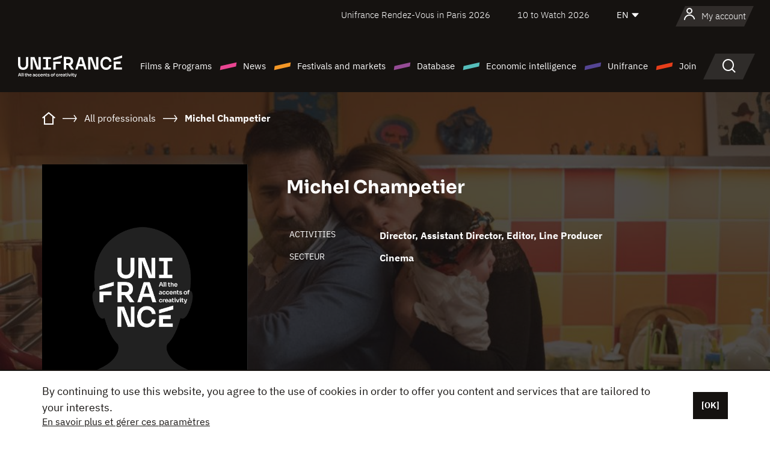

--- FILE ---
content_type: text/html; charset=utf-8
request_url: https://www.google.com/recaptcha/api2/anchor?ar=1&k=6LcJfHopAAAAAJA2ysQXhcpcbIYJi36tX6uIGLaU&co=aHR0cHM6Ly9lbi51bmlmcmFuY2Uub3JnOjQ0Mw..&hl=en&v=N67nZn4AqZkNcbeMu4prBgzg&size=normal&anchor-ms=20000&execute-ms=30000&cb=40dfi1zemqcb
body_size: 49091
content:
<!DOCTYPE HTML><html dir="ltr" lang="en"><head><meta http-equiv="Content-Type" content="text/html; charset=UTF-8">
<meta http-equiv="X-UA-Compatible" content="IE=edge">
<title>reCAPTCHA</title>
<style type="text/css">
/* cyrillic-ext */
@font-face {
  font-family: 'Roboto';
  font-style: normal;
  font-weight: 400;
  font-stretch: 100%;
  src: url(//fonts.gstatic.com/s/roboto/v48/KFO7CnqEu92Fr1ME7kSn66aGLdTylUAMa3GUBHMdazTgWw.woff2) format('woff2');
  unicode-range: U+0460-052F, U+1C80-1C8A, U+20B4, U+2DE0-2DFF, U+A640-A69F, U+FE2E-FE2F;
}
/* cyrillic */
@font-face {
  font-family: 'Roboto';
  font-style: normal;
  font-weight: 400;
  font-stretch: 100%;
  src: url(//fonts.gstatic.com/s/roboto/v48/KFO7CnqEu92Fr1ME7kSn66aGLdTylUAMa3iUBHMdazTgWw.woff2) format('woff2');
  unicode-range: U+0301, U+0400-045F, U+0490-0491, U+04B0-04B1, U+2116;
}
/* greek-ext */
@font-face {
  font-family: 'Roboto';
  font-style: normal;
  font-weight: 400;
  font-stretch: 100%;
  src: url(//fonts.gstatic.com/s/roboto/v48/KFO7CnqEu92Fr1ME7kSn66aGLdTylUAMa3CUBHMdazTgWw.woff2) format('woff2');
  unicode-range: U+1F00-1FFF;
}
/* greek */
@font-face {
  font-family: 'Roboto';
  font-style: normal;
  font-weight: 400;
  font-stretch: 100%;
  src: url(//fonts.gstatic.com/s/roboto/v48/KFO7CnqEu92Fr1ME7kSn66aGLdTylUAMa3-UBHMdazTgWw.woff2) format('woff2');
  unicode-range: U+0370-0377, U+037A-037F, U+0384-038A, U+038C, U+038E-03A1, U+03A3-03FF;
}
/* math */
@font-face {
  font-family: 'Roboto';
  font-style: normal;
  font-weight: 400;
  font-stretch: 100%;
  src: url(//fonts.gstatic.com/s/roboto/v48/KFO7CnqEu92Fr1ME7kSn66aGLdTylUAMawCUBHMdazTgWw.woff2) format('woff2');
  unicode-range: U+0302-0303, U+0305, U+0307-0308, U+0310, U+0312, U+0315, U+031A, U+0326-0327, U+032C, U+032F-0330, U+0332-0333, U+0338, U+033A, U+0346, U+034D, U+0391-03A1, U+03A3-03A9, U+03B1-03C9, U+03D1, U+03D5-03D6, U+03F0-03F1, U+03F4-03F5, U+2016-2017, U+2034-2038, U+203C, U+2040, U+2043, U+2047, U+2050, U+2057, U+205F, U+2070-2071, U+2074-208E, U+2090-209C, U+20D0-20DC, U+20E1, U+20E5-20EF, U+2100-2112, U+2114-2115, U+2117-2121, U+2123-214F, U+2190, U+2192, U+2194-21AE, U+21B0-21E5, U+21F1-21F2, U+21F4-2211, U+2213-2214, U+2216-22FF, U+2308-230B, U+2310, U+2319, U+231C-2321, U+2336-237A, U+237C, U+2395, U+239B-23B7, U+23D0, U+23DC-23E1, U+2474-2475, U+25AF, U+25B3, U+25B7, U+25BD, U+25C1, U+25CA, U+25CC, U+25FB, U+266D-266F, U+27C0-27FF, U+2900-2AFF, U+2B0E-2B11, U+2B30-2B4C, U+2BFE, U+3030, U+FF5B, U+FF5D, U+1D400-1D7FF, U+1EE00-1EEFF;
}
/* symbols */
@font-face {
  font-family: 'Roboto';
  font-style: normal;
  font-weight: 400;
  font-stretch: 100%;
  src: url(//fonts.gstatic.com/s/roboto/v48/KFO7CnqEu92Fr1ME7kSn66aGLdTylUAMaxKUBHMdazTgWw.woff2) format('woff2');
  unicode-range: U+0001-000C, U+000E-001F, U+007F-009F, U+20DD-20E0, U+20E2-20E4, U+2150-218F, U+2190, U+2192, U+2194-2199, U+21AF, U+21E6-21F0, U+21F3, U+2218-2219, U+2299, U+22C4-22C6, U+2300-243F, U+2440-244A, U+2460-24FF, U+25A0-27BF, U+2800-28FF, U+2921-2922, U+2981, U+29BF, U+29EB, U+2B00-2BFF, U+4DC0-4DFF, U+FFF9-FFFB, U+10140-1018E, U+10190-1019C, U+101A0, U+101D0-101FD, U+102E0-102FB, U+10E60-10E7E, U+1D2C0-1D2D3, U+1D2E0-1D37F, U+1F000-1F0FF, U+1F100-1F1AD, U+1F1E6-1F1FF, U+1F30D-1F30F, U+1F315, U+1F31C, U+1F31E, U+1F320-1F32C, U+1F336, U+1F378, U+1F37D, U+1F382, U+1F393-1F39F, U+1F3A7-1F3A8, U+1F3AC-1F3AF, U+1F3C2, U+1F3C4-1F3C6, U+1F3CA-1F3CE, U+1F3D4-1F3E0, U+1F3ED, U+1F3F1-1F3F3, U+1F3F5-1F3F7, U+1F408, U+1F415, U+1F41F, U+1F426, U+1F43F, U+1F441-1F442, U+1F444, U+1F446-1F449, U+1F44C-1F44E, U+1F453, U+1F46A, U+1F47D, U+1F4A3, U+1F4B0, U+1F4B3, U+1F4B9, U+1F4BB, U+1F4BF, U+1F4C8-1F4CB, U+1F4D6, U+1F4DA, U+1F4DF, U+1F4E3-1F4E6, U+1F4EA-1F4ED, U+1F4F7, U+1F4F9-1F4FB, U+1F4FD-1F4FE, U+1F503, U+1F507-1F50B, U+1F50D, U+1F512-1F513, U+1F53E-1F54A, U+1F54F-1F5FA, U+1F610, U+1F650-1F67F, U+1F687, U+1F68D, U+1F691, U+1F694, U+1F698, U+1F6AD, U+1F6B2, U+1F6B9-1F6BA, U+1F6BC, U+1F6C6-1F6CF, U+1F6D3-1F6D7, U+1F6E0-1F6EA, U+1F6F0-1F6F3, U+1F6F7-1F6FC, U+1F700-1F7FF, U+1F800-1F80B, U+1F810-1F847, U+1F850-1F859, U+1F860-1F887, U+1F890-1F8AD, U+1F8B0-1F8BB, U+1F8C0-1F8C1, U+1F900-1F90B, U+1F93B, U+1F946, U+1F984, U+1F996, U+1F9E9, U+1FA00-1FA6F, U+1FA70-1FA7C, U+1FA80-1FA89, U+1FA8F-1FAC6, U+1FACE-1FADC, U+1FADF-1FAE9, U+1FAF0-1FAF8, U+1FB00-1FBFF;
}
/* vietnamese */
@font-face {
  font-family: 'Roboto';
  font-style: normal;
  font-weight: 400;
  font-stretch: 100%;
  src: url(//fonts.gstatic.com/s/roboto/v48/KFO7CnqEu92Fr1ME7kSn66aGLdTylUAMa3OUBHMdazTgWw.woff2) format('woff2');
  unicode-range: U+0102-0103, U+0110-0111, U+0128-0129, U+0168-0169, U+01A0-01A1, U+01AF-01B0, U+0300-0301, U+0303-0304, U+0308-0309, U+0323, U+0329, U+1EA0-1EF9, U+20AB;
}
/* latin-ext */
@font-face {
  font-family: 'Roboto';
  font-style: normal;
  font-weight: 400;
  font-stretch: 100%;
  src: url(//fonts.gstatic.com/s/roboto/v48/KFO7CnqEu92Fr1ME7kSn66aGLdTylUAMa3KUBHMdazTgWw.woff2) format('woff2');
  unicode-range: U+0100-02BA, U+02BD-02C5, U+02C7-02CC, U+02CE-02D7, U+02DD-02FF, U+0304, U+0308, U+0329, U+1D00-1DBF, U+1E00-1E9F, U+1EF2-1EFF, U+2020, U+20A0-20AB, U+20AD-20C0, U+2113, U+2C60-2C7F, U+A720-A7FF;
}
/* latin */
@font-face {
  font-family: 'Roboto';
  font-style: normal;
  font-weight: 400;
  font-stretch: 100%;
  src: url(//fonts.gstatic.com/s/roboto/v48/KFO7CnqEu92Fr1ME7kSn66aGLdTylUAMa3yUBHMdazQ.woff2) format('woff2');
  unicode-range: U+0000-00FF, U+0131, U+0152-0153, U+02BB-02BC, U+02C6, U+02DA, U+02DC, U+0304, U+0308, U+0329, U+2000-206F, U+20AC, U+2122, U+2191, U+2193, U+2212, U+2215, U+FEFF, U+FFFD;
}
/* cyrillic-ext */
@font-face {
  font-family: 'Roboto';
  font-style: normal;
  font-weight: 500;
  font-stretch: 100%;
  src: url(//fonts.gstatic.com/s/roboto/v48/KFO7CnqEu92Fr1ME7kSn66aGLdTylUAMa3GUBHMdazTgWw.woff2) format('woff2');
  unicode-range: U+0460-052F, U+1C80-1C8A, U+20B4, U+2DE0-2DFF, U+A640-A69F, U+FE2E-FE2F;
}
/* cyrillic */
@font-face {
  font-family: 'Roboto';
  font-style: normal;
  font-weight: 500;
  font-stretch: 100%;
  src: url(//fonts.gstatic.com/s/roboto/v48/KFO7CnqEu92Fr1ME7kSn66aGLdTylUAMa3iUBHMdazTgWw.woff2) format('woff2');
  unicode-range: U+0301, U+0400-045F, U+0490-0491, U+04B0-04B1, U+2116;
}
/* greek-ext */
@font-face {
  font-family: 'Roboto';
  font-style: normal;
  font-weight: 500;
  font-stretch: 100%;
  src: url(//fonts.gstatic.com/s/roboto/v48/KFO7CnqEu92Fr1ME7kSn66aGLdTylUAMa3CUBHMdazTgWw.woff2) format('woff2');
  unicode-range: U+1F00-1FFF;
}
/* greek */
@font-face {
  font-family: 'Roboto';
  font-style: normal;
  font-weight: 500;
  font-stretch: 100%;
  src: url(//fonts.gstatic.com/s/roboto/v48/KFO7CnqEu92Fr1ME7kSn66aGLdTylUAMa3-UBHMdazTgWw.woff2) format('woff2');
  unicode-range: U+0370-0377, U+037A-037F, U+0384-038A, U+038C, U+038E-03A1, U+03A3-03FF;
}
/* math */
@font-face {
  font-family: 'Roboto';
  font-style: normal;
  font-weight: 500;
  font-stretch: 100%;
  src: url(//fonts.gstatic.com/s/roboto/v48/KFO7CnqEu92Fr1ME7kSn66aGLdTylUAMawCUBHMdazTgWw.woff2) format('woff2');
  unicode-range: U+0302-0303, U+0305, U+0307-0308, U+0310, U+0312, U+0315, U+031A, U+0326-0327, U+032C, U+032F-0330, U+0332-0333, U+0338, U+033A, U+0346, U+034D, U+0391-03A1, U+03A3-03A9, U+03B1-03C9, U+03D1, U+03D5-03D6, U+03F0-03F1, U+03F4-03F5, U+2016-2017, U+2034-2038, U+203C, U+2040, U+2043, U+2047, U+2050, U+2057, U+205F, U+2070-2071, U+2074-208E, U+2090-209C, U+20D0-20DC, U+20E1, U+20E5-20EF, U+2100-2112, U+2114-2115, U+2117-2121, U+2123-214F, U+2190, U+2192, U+2194-21AE, U+21B0-21E5, U+21F1-21F2, U+21F4-2211, U+2213-2214, U+2216-22FF, U+2308-230B, U+2310, U+2319, U+231C-2321, U+2336-237A, U+237C, U+2395, U+239B-23B7, U+23D0, U+23DC-23E1, U+2474-2475, U+25AF, U+25B3, U+25B7, U+25BD, U+25C1, U+25CA, U+25CC, U+25FB, U+266D-266F, U+27C0-27FF, U+2900-2AFF, U+2B0E-2B11, U+2B30-2B4C, U+2BFE, U+3030, U+FF5B, U+FF5D, U+1D400-1D7FF, U+1EE00-1EEFF;
}
/* symbols */
@font-face {
  font-family: 'Roboto';
  font-style: normal;
  font-weight: 500;
  font-stretch: 100%;
  src: url(//fonts.gstatic.com/s/roboto/v48/KFO7CnqEu92Fr1ME7kSn66aGLdTylUAMaxKUBHMdazTgWw.woff2) format('woff2');
  unicode-range: U+0001-000C, U+000E-001F, U+007F-009F, U+20DD-20E0, U+20E2-20E4, U+2150-218F, U+2190, U+2192, U+2194-2199, U+21AF, U+21E6-21F0, U+21F3, U+2218-2219, U+2299, U+22C4-22C6, U+2300-243F, U+2440-244A, U+2460-24FF, U+25A0-27BF, U+2800-28FF, U+2921-2922, U+2981, U+29BF, U+29EB, U+2B00-2BFF, U+4DC0-4DFF, U+FFF9-FFFB, U+10140-1018E, U+10190-1019C, U+101A0, U+101D0-101FD, U+102E0-102FB, U+10E60-10E7E, U+1D2C0-1D2D3, U+1D2E0-1D37F, U+1F000-1F0FF, U+1F100-1F1AD, U+1F1E6-1F1FF, U+1F30D-1F30F, U+1F315, U+1F31C, U+1F31E, U+1F320-1F32C, U+1F336, U+1F378, U+1F37D, U+1F382, U+1F393-1F39F, U+1F3A7-1F3A8, U+1F3AC-1F3AF, U+1F3C2, U+1F3C4-1F3C6, U+1F3CA-1F3CE, U+1F3D4-1F3E0, U+1F3ED, U+1F3F1-1F3F3, U+1F3F5-1F3F7, U+1F408, U+1F415, U+1F41F, U+1F426, U+1F43F, U+1F441-1F442, U+1F444, U+1F446-1F449, U+1F44C-1F44E, U+1F453, U+1F46A, U+1F47D, U+1F4A3, U+1F4B0, U+1F4B3, U+1F4B9, U+1F4BB, U+1F4BF, U+1F4C8-1F4CB, U+1F4D6, U+1F4DA, U+1F4DF, U+1F4E3-1F4E6, U+1F4EA-1F4ED, U+1F4F7, U+1F4F9-1F4FB, U+1F4FD-1F4FE, U+1F503, U+1F507-1F50B, U+1F50D, U+1F512-1F513, U+1F53E-1F54A, U+1F54F-1F5FA, U+1F610, U+1F650-1F67F, U+1F687, U+1F68D, U+1F691, U+1F694, U+1F698, U+1F6AD, U+1F6B2, U+1F6B9-1F6BA, U+1F6BC, U+1F6C6-1F6CF, U+1F6D3-1F6D7, U+1F6E0-1F6EA, U+1F6F0-1F6F3, U+1F6F7-1F6FC, U+1F700-1F7FF, U+1F800-1F80B, U+1F810-1F847, U+1F850-1F859, U+1F860-1F887, U+1F890-1F8AD, U+1F8B0-1F8BB, U+1F8C0-1F8C1, U+1F900-1F90B, U+1F93B, U+1F946, U+1F984, U+1F996, U+1F9E9, U+1FA00-1FA6F, U+1FA70-1FA7C, U+1FA80-1FA89, U+1FA8F-1FAC6, U+1FACE-1FADC, U+1FADF-1FAE9, U+1FAF0-1FAF8, U+1FB00-1FBFF;
}
/* vietnamese */
@font-face {
  font-family: 'Roboto';
  font-style: normal;
  font-weight: 500;
  font-stretch: 100%;
  src: url(//fonts.gstatic.com/s/roboto/v48/KFO7CnqEu92Fr1ME7kSn66aGLdTylUAMa3OUBHMdazTgWw.woff2) format('woff2');
  unicode-range: U+0102-0103, U+0110-0111, U+0128-0129, U+0168-0169, U+01A0-01A1, U+01AF-01B0, U+0300-0301, U+0303-0304, U+0308-0309, U+0323, U+0329, U+1EA0-1EF9, U+20AB;
}
/* latin-ext */
@font-face {
  font-family: 'Roboto';
  font-style: normal;
  font-weight: 500;
  font-stretch: 100%;
  src: url(//fonts.gstatic.com/s/roboto/v48/KFO7CnqEu92Fr1ME7kSn66aGLdTylUAMa3KUBHMdazTgWw.woff2) format('woff2');
  unicode-range: U+0100-02BA, U+02BD-02C5, U+02C7-02CC, U+02CE-02D7, U+02DD-02FF, U+0304, U+0308, U+0329, U+1D00-1DBF, U+1E00-1E9F, U+1EF2-1EFF, U+2020, U+20A0-20AB, U+20AD-20C0, U+2113, U+2C60-2C7F, U+A720-A7FF;
}
/* latin */
@font-face {
  font-family: 'Roboto';
  font-style: normal;
  font-weight: 500;
  font-stretch: 100%;
  src: url(//fonts.gstatic.com/s/roboto/v48/KFO7CnqEu92Fr1ME7kSn66aGLdTylUAMa3yUBHMdazQ.woff2) format('woff2');
  unicode-range: U+0000-00FF, U+0131, U+0152-0153, U+02BB-02BC, U+02C6, U+02DA, U+02DC, U+0304, U+0308, U+0329, U+2000-206F, U+20AC, U+2122, U+2191, U+2193, U+2212, U+2215, U+FEFF, U+FFFD;
}
/* cyrillic-ext */
@font-face {
  font-family: 'Roboto';
  font-style: normal;
  font-weight: 900;
  font-stretch: 100%;
  src: url(//fonts.gstatic.com/s/roboto/v48/KFO7CnqEu92Fr1ME7kSn66aGLdTylUAMa3GUBHMdazTgWw.woff2) format('woff2');
  unicode-range: U+0460-052F, U+1C80-1C8A, U+20B4, U+2DE0-2DFF, U+A640-A69F, U+FE2E-FE2F;
}
/* cyrillic */
@font-face {
  font-family: 'Roboto';
  font-style: normal;
  font-weight: 900;
  font-stretch: 100%;
  src: url(//fonts.gstatic.com/s/roboto/v48/KFO7CnqEu92Fr1ME7kSn66aGLdTylUAMa3iUBHMdazTgWw.woff2) format('woff2');
  unicode-range: U+0301, U+0400-045F, U+0490-0491, U+04B0-04B1, U+2116;
}
/* greek-ext */
@font-face {
  font-family: 'Roboto';
  font-style: normal;
  font-weight: 900;
  font-stretch: 100%;
  src: url(//fonts.gstatic.com/s/roboto/v48/KFO7CnqEu92Fr1ME7kSn66aGLdTylUAMa3CUBHMdazTgWw.woff2) format('woff2');
  unicode-range: U+1F00-1FFF;
}
/* greek */
@font-face {
  font-family: 'Roboto';
  font-style: normal;
  font-weight: 900;
  font-stretch: 100%;
  src: url(//fonts.gstatic.com/s/roboto/v48/KFO7CnqEu92Fr1ME7kSn66aGLdTylUAMa3-UBHMdazTgWw.woff2) format('woff2');
  unicode-range: U+0370-0377, U+037A-037F, U+0384-038A, U+038C, U+038E-03A1, U+03A3-03FF;
}
/* math */
@font-face {
  font-family: 'Roboto';
  font-style: normal;
  font-weight: 900;
  font-stretch: 100%;
  src: url(//fonts.gstatic.com/s/roboto/v48/KFO7CnqEu92Fr1ME7kSn66aGLdTylUAMawCUBHMdazTgWw.woff2) format('woff2');
  unicode-range: U+0302-0303, U+0305, U+0307-0308, U+0310, U+0312, U+0315, U+031A, U+0326-0327, U+032C, U+032F-0330, U+0332-0333, U+0338, U+033A, U+0346, U+034D, U+0391-03A1, U+03A3-03A9, U+03B1-03C9, U+03D1, U+03D5-03D6, U+03F0-03F1, U+03F4-03F5, U+2016-2017, U+2034-2038, U+203C, U+2040, U+2043, U+2047, U+2050, U+2057, U+205F, U+2070-2071, U+2074-208E, U+2090-209C, U+20D0-20DC, U+20E1, U+20E5-20EF, U+2100-2112, U+2114-2115, U+2117-2121, U+2123-214F, U+2190, U+2192, U+2194-21AE, U+21B0-21E5, U+21F1-21F2, U+21F4-2211, U+2213-2214, U+2216-22FF, U+2308-230B, U+2310, U+2319, U+231C-2321, U+2336-237A, U+237C, U+2395, U+239B-23B7, U+23D0, U+23DC-23E1, U+2474-2475, U+25AF, U+25B3, U+25B7, U+25BD, U+25C1, U+25CA, U+25CC, U+25FB, U+266D-266F, U+27C0-27FF, U+2900-2AFF, U+2B0E-2B11, U+2B30-2B4C, U+2BFE, U+3030, U+FF5B, U+FF5D, U+1D400-1D7FF, U+1EE00-1EEFF;
}
/* symbols */
@font-face {
  font-family: 'Roboto';
  font-style: normal;
  font-weight: 900;
  font-stretch: 100%;
  src: url(//fonts.gstatic.com/s/roboto/v48/KFO7CnqEu92Fr1ME7kSn66aGLdTylUAMaxKUBHMdazTgWw.woff2) format('woff2');
  unicode-range: U+0001-000C, U+000E-001F, U+007F-009F, U+20DD-20E0, U+20E2-20E4, U+2150-218F, U+2190, U+2192, U+2194-2199, U+21AF, U+21E6-21F0, U+21F3, U+2218-2219, U+2299, U+22C4-22C6, U+2300-243F, U+2440-244A, U+2460-24FF, U+25A0-27BF, U+2800-28FF, U+2921-2922, U+2981, U+29BF, U+29EB, U+2B00-2BFF, U+4DC0-4DFF, U+FFF9-FFFB, U+10140-1018E, U+10190-1019C, U+101A0, U+101D0-101FD, U+102E0-102FB, U+10E60-10E7E, U+1D2C0-1D2D3, U+1D2E0-1D37F, U+1F000-1F0FF, U+1F100-1F1AD, U+1F1E6-1F1FF, U+1F30D-1F30F, U+1F315, U+1F31C, U+1F31E, U+1F320-1F32C, U+1F336, U+1F378, U+1F37D, U+1F382, U+1F393-1F39F, U+1F3A7-1F3A8, U+1F3AC-1F3AF, U+1F3C2, U+1F3C4-1F3C6, U+1F3CA-1F3CE, U+1F3D4-1F3E0, U+1F3ED, U+1F3F1-1F3F3, U+1F3F5-1F3F7, U+1F408, U+1F415, U+1F41F, U+1F426, U+1F43F, U+1F441-1F442, U+1F444, U+1F446-1F449, U+1F44C-1F44E, U+1F453, U+1F46A, U+1F47D, U+1F4A3, U+1F4B0, U+1F4B3, U+1F4B9, U+1F4BB, U+1F4BF, U+1F4C8-1F4CB, U+1F4D6, U+1F4DA, U+1F4DF, U+1F4E3-1F4E6, U+1F4EA-1F4ED, U+1F4F7, U+1F4F9-1F4FB, U+1F4FD-1F4FE, U+1F503, U+1F507-1F50B, U+1F50D, U+1F512-1F513, U+1F53E-1F54A, U+1F54F-1F5FA, U+1F610, U+1F650-1F67F, U+1F687, U+1F68D, U+1F691, U+1F694, U+1F698, U+1F6AD, U+1F6B2, U+1F6B9-1F6BA, U+1F6BC, U+1F6C6-1F6CF, U+1F6D3-1F6D7, U+1F6E0-1F6EA, U+1F6F0-1F6F3, U+1F6F7-1F6FC, U+1F700-1F7FF, U+1F800-1F80B, U+1F810-1F847, U+1F850-1F859, U+1F860-1F887, U+1F890-1F8AD, U+1F8B0-1F8BB, U+1F8C0-1F8C1, U+1F900-1F90B, U+1F93B, U+1F946, U+1F984, U+1F996, U+1F9E9, U+1FA00-1FA6F, U+1FA70-1FA7C, U+1FA80-1FA89, U+1FA8F-1FAC6, U+1FACE-1FADC, U+1FADF-1FAE9, U+1FAF0-1FAF8, U+1FB00-1FBFF;
}
/* vietnamese */
@font-face {
  font-family: 'Roboto';
  font-style: normal;
  font-weight: 900;
  font-stretch: 100%;
  src: url(//fonts.gstatic.com/s/roboto/v48/KFO7CnqEu92Fr1ME7kSn66aGLdTylUAMa3OUBHMdazTgWw.woff2) format('woff2');
  unicode-range: U+0102-0103, U+0110-0111, U+0128-0129, U+0168-0169, U+01A0-01A1, U+01AF-01B0, U+0300-0301, U+0303-0304, U+0308-0309, U+0323, U+0329, U+1EA0-1EF9, U+20AB;
}
/* latin-ext */
@font-face {
  font-family: 'Roboto';
  font-style: normal;
  font-weight: 900;
  font-stretch: 100%;
  src: url(//fonts.gstatic.com/s/roboto/v48/KFO7CnqEu92Fr1ME7kSn66aGLdTylUAMa3KUBHMdazTgWw.woff2) format('woff2');
  unicode-range: U+0100-02BA, U+02BD-02C5, U+02C7-02CC, U+02CE-02D7, U+02DD-02FF, U+0304, U+0308, U+0329, U+1D00-1DBF, U+1E00-1E9F, U+1EF2-1EFF, U+2020, U+20A0-20AB, U+20AD-20C0, U+2113, U+2C60-2C7F, U+A720-A7FF;
}
/* latin */
@font-face {
  font-family: 'Roboto';
  font-style: normal;
  font-weight: 900;
  font-stretch: 100%;
  src: url(//fonts.gstatic.com/s/roboto/v48/KFO7CnqEu92Fr1ME7kSn66aGLdTylUAMa3yUBHMdazQ.woff2) format('woff2');
  unicode-range: U+0000-00FF, U+0131, U+0152-0153, U+02BB-02BC, U+02C6, U+02DA, U+02DC, U+0304, U+0308, U+0329, U+2000-206F, U+20AC, U+2122, U+2191, U+2193, U+2212, U+2215, U+FEFF, U+FFFD;
}

</style>
<link rel="stylesheet" type="text/css" href="https://www.gstatic.com/recaptcha/releases/N67nZn4AqZkNcbeMu4prBgzg/styles__ltr.css">
<script nonce="vBTBks2rgc7ihL2HE_cZbw" type="text/javascript">window['__recaptcha_api'] = 'https://www.google.com/recaptcha/api2/';</script>
<script type="text/javascript" src="https://www.gstatic.com/recaptcha/releases/N67nZn4AqZkNcbeMu4prBgzg/recaptcha__en.js" nonce="vBTBks2rgc7ihL2HE_cZbw">
      
    </script></head>
<body><div id="rc-anchor-alert" class="rc-anchor-alert"></div>
<input type="hidden" id="recaptcha-token" value="[base64]">
<script type="text/javascript" nonce="vBTBks2rgc7ihL2HE_cZbw">
      recaptcha.anchor.Main.init("[\x22ainput\x22,[\x22bgdata\x22,\x22\x22,\[base64]/[base64]/[base64]/[base64]/[base64]/UltsKytdPUU6KEU8MjA0OD9SW2wrK109RT4+NnwxOTI6KChFJjY0NTEyKT09NTUyOTYmJk0rMTxjLmxlbmd0aCYmKGMuY2hhckNvZGVBdChNKzEpJjY0NTEyKT09NTYzMjA/[base64]/[base64]/[base64]/[base64]/[base64]/[base64]/[base64]\x22,\[base64]\\u003d\x22,\x22w7PCpMKocsKoRMKhZ2LDncOodMKrwrwncwh6w6DDkMO+Mn01JcOhw74cwqLCi8OHJMOPw4Erw5Q9SFVFw6d9w6BsIxhew5wQwrrCgcKIwr/CocO9BEzDnkfDr8O0w7k4wp9uwq4Nw44Ww45nwrvDkcOtfcKCTcO6bm4twozDnMKTw7TCpMO7wrB3w5PCg8O3fjs2OsK6N8ObE0YpwpLDlsO9AMO3dhQGw7XCq1vCvXZSAcKUSzl9wp7CncKLw4TDgVp7wqUXwrjDvHHChz/[base64]/CosKEwrbDiFzDk2dkwoFvKk0iZkQdwpsUwrLCs31aIMKTw4p0fcKWw7HChsOLwrrDrQxpwpw0w6MGw5tyRDHDszUeG8KswozDiD3DiwVtK3PCvcO3K8O6w5vDjU7ClGlCw7Epwr/CmhHDjB3Ck8O/[base64]/[base64]/DtcObbMKsw6rDg8Opwo/[base64]/CucODwp/CpMKMw6QPwrRaw7ohw6QRw7TComLDgcKKNsK4TWZhcMOzwpBxXcOQMzJuVMO6Pi7CoyomwpkBUMKpIk/CvirCgsOmOsOEw4/DnWbDmATDsiZ/EsOfw4bCmXdVWXfCo8KxKcK6w5cYw51Jw4nCtMK2PFE1Iz58HcKZWMO6JMO1UcOeZCxXOglcw5YuFcK8T8Kxc8OgwpfDkcOBw74pwoTDp1Jjw4kdw6PCv8KvSsKrFGoSwojCoSpSQlxifjpkw7N2XMOfw7nDsQHDtnzClmYkD8OrK8K/w5fCgsOobkHCkcKsfFDDq8OqN8OXJSEpYsO4wrTDjsKgwpLCrFzDncOWQ8Kvw6XCrcKHYcKKRsKwwrReTjAEw67Dgn/CvsOFQhTCiVXCqT8ow4fDrztUIMKCwpTCtmfCvzVIw4EJwqXCrEvCpT/DrlnDrsKYD8Oyw5RHc8O/OwjDn8O4w5nDlFwJI8OowqrCtGrCjFlZJsKVTknDh8KdSFHCvALDhcK+EsK4wrF8HSvCpjnCqhRGw4vDlFDDkcOgwq0uND5sdCdIMRk8MsOnwoskfmbDusO2w5TDiMOtw43DsWfDhMKjwrPDsMO4w5kXYGvDn0UGwo/Dt8OuDMOuw5jDtTzCoEkaw4YDwrI2dcO/wqfDhMOnDx9rPzDDpRZLw7PDlsKiw6N2Q2XDjGgAw7hsAcODwpbCgksOw7Vge8OLwpMDwpEtVyVJw5ItND0BIW7Ck8Kvw7okw7DCtVtjDsK/[base64]/CqRxqwpNPccKLwp7CgcKlw7fDqsOKw6IHwrklw7HDv8K1J8KGwpjDnW9IYUbCu8Oqw69Zw5Y+wrk+wr/Cmi46eDZ7IlNLacOcAcOqRMKPwr3CncKxasOSw4xKwqNpw5MdEj3CmDkyciHCoTzCvcKpw7jCsE5ld8ORw5zCuMKjbsOSw63CiW9ow5LClEY/w65fe8K5AUzChWtoacOcGMK7L8Kcw5BswqclfsOGw6HCmsOtZHPDrsKow7LCrsKTw6hfwoAHWX8Ewo3Dnko/AMKla8KZdMOjw4cieQDCu2NWP0txwojCisKqw7JFQsK7MCpKBC4nJcO5dwt2FsKrUsO8ECJBcsKfw5fCs8O8wqvCmcKTNQXDrcKgw4bDiBs1w49zwqnDoTDDjH7Dq8Oow7bCplYkWm1fwqZpIA7DgkrCnG9QfVJuM8KVc8K9wo/[base64]/CiG3DpsKsY8KpwoMiwozDgsO6w51Ww5ByJG4Rw5jCusOoIcOww4ZuwoLDn1XCozXCnsK7w7TCuMKGasOBwoo3wrPDqcOIwo93wpfDlyjDvUrCvUc+wpHCqlbCnxNqCMKNQ8O8w55Pw7HDrsOgSMOiKV9qR8Ouw6rDrMOpw7XDucKZw7DCnsOvNcKAUD/CkhDDvcOwwrzDp8OWw5TCl8OVLMO/w4IJV2ZqI1HDqMOiPMOrwrxuwqZew6XDmsKbw6YVwqfCmMKUVcOEw5hew6skNsOxUgHCgGLCmngUwrfCi8KRKQ3CtX8WbWzCusKyQsOIwpkLw5fDr8KuAXVzfsKbFng1FsOlVHjCoRttw4HCnWZiwoLCtk/CsCdEwrkPwrTDvcO6wqbCvDYIf8OgXsK5aw4fegLDjjbCpMKIwprDth1Ow47CicKcJ8KZK8OqBsKZwp/CrUvDusOnwphDw69qwo3CsAPCrB8AEsKqw5fCt8KLwoc/e8OpwqrClcOwLxnDjRXDsGbDvW8TUGfDusOAwoN7D2PChXttOngCwqNrw6nCizV0KcOBw5RgZsKWIiMxw58iasKxw40qwrASED1FQMOcw6hHPm7DgsKnBsKyw4EgG8OPwq4iWzPDhX3CuznDvFfCgEdswrEfQcOxw4Q8woYYNkPCgcO4GMKJwrnDn0LCjCR/w7/DsjTDlFDCqMORw7TCqxAMOS7DscOzwp5Wwq1QNMKbP0TCtMK4wrrDjTJWBnjDmsO6w5N0E1LCpMOFwoJHw7rDgsOoeT5ZScKzwpdbwrDDg8O2CMK3w6fCmsK1w55dGFF0woPDlQ7CrMKaw7zDusK+a8OWwoHDrGxHwoXCsiUGwp3ClSk3woUcw57Dq0EJw6w/[base64]/w47CrS9Rwq1gTgnDnB3DncOgwovCoD3DlkbCncKUw6fDgMKvwovDlnRgCcK7UMKILB7DrinDmkHDs8OAVxTCszdIwrgNw6jCosKwV2Jfwrxjw4rCmHrDnQ/DuxDDhcOcXR/CnmAwOF0mw6p8w6zCusOpeQl1w4E9N3snZnBPHiDDuMKFwrDDsUnDoktMNU9/wq/Di0HDtgzCqsKVLHXDmMKnazfCmsK6D24DNT4rWTBZZ0DDlRMKwqlvwohWG8KmYMK3wrLDnS5UPcOETEnCi8KEwrTDhcO+wpTDlMKqw4jDqT/[base64]/CrsOGdMK1wo7Co8K1AMOTD8OIwqkYw4jCnEV3woB/wpA0FsOtw4HDg8O+TQPDvsOIwo9ZYcOiw6PCoMK3McOxwpJBejTDjWcmw7rCsSLDicOaBMOfPzRqw6TDgAF5wqp7csO/aVbCt8Kkw75+wpLCrcKDCcKnw7AGMsKYJsOxwqVLw7NfwqPCicOMwr0Jw4bCgsKrwoLDicKIOsOVw4oGEkp2FcO6alPCpz/CigjDosOjJkgww7hmw7E+wq7CrgxCwrbDpsKIwpR+E8K4woLCtygFwrpQcG/Ctnsfw6RAOTd0Y3DDgSJ6O0hlw7JVwq9nw7fCkMKsw7PDoTvDsw1UwrLCq2hnfiTCtcOuUSMdw4haQzXCmMOlwq7DgETDisOEwo5Xw6HCrsOIA8KIwqMAw4/DrsOQBsOtUsKHw4XCmzXCtsOmRcKQw4NWw6w8ZsOvw5wYwrwyw6HDkRXDt2zDt1tBZcKvbsKyKMKPwq0AQXIrOMK2bjLCqAVnQMKLwr97HjZzwqnDskPDhMKJEcKpwoLDg03DscO2w63CmloHw7TCpkDDiMKkw7YpZMOJacOpw6/CrzhfJcKdw60XJcO3w6NEwq9MKVJ2worCgMOSw6wvT8O4w57CmW5lY8Oqw7UAAMKewpNXDsOfwrPCrmfDgsOoasOZdETDtSE7wqnCoUHDsH0nw5NlVC1fajBqw7cVaw9TwrPDhQ0MYsOQf8K8VgdNCzTDk8KYwp53wp7DuVs+wq/[base64]/a8KAM8OhwpU1V1NsLHAEfMOvFyp9XyLChsKWwp8Kw44HBz3DusOAdMO1IcKLw4vDg8KZMDpIw7PDqAEJwqocFcKCVsOzwpjCuifDrMOwa8O/wr5hUg/Dp8Ojw6lvw5MRw43CnMOMEsKoby5he8Kjw6jDpcOLwqYAVMOMw6XCkMO0eV1HTsKJw6ACwqYLQsONw68vw7EedMOMw6EjwoNiA8OawqoIw5PDqCXDin3Cp8Knw4AywpbDtizDtHpxf8K0w55IwqnDvsKsw77CoX3DisKowqVCGR/CncOqwqfCpHnCh8Knw7DDmRfDk8OqasOmUVQaIWPDkAPCr8KzT8KkJ8K2anVbEgNqw4BDwqfCicKrbMOyI8KowrtdUzsowq5mI2LDk0x8N1zDrDXDl8KUw4TCtcKjw6tYK1PCj8KNw6HDqzswwq8kAMKuw4/DjRXCqg9XfcOyw545eHwXAcO8FcKrXQPDtj3DmT0Ew5bDn2ZAwpXCihlKw6vClycOeUU/DFHDkcOHEBkqaMK0RVczwql5ciQdRA5nAWRlw6/[base64]/[base64]/FcOgw5kbwro3G8OHw5Z7QzfDtsOQwo4Bw5s/QcKaDMOYwrLDisO9RhRkfSDCs17CihnDlsKhdsOlworDtcO9Pgo5MTrCvSIwKRZ+GsKew7QqwpYPV0s8NsOUwp0WecO8w5VZZMOgw7gJw5/[base64]/[base64]/fHtCwpERMmDCijfChMK5w599S8K+b0fDvcKzw7XCli3CjMOdwoTCjMOaQ8KiA0rCocKhw6TDngYEYlbCpW3DiBjDnMK5dgZaX8KXH8KJPms6LDUrwqVFYFLCnFR1WmYHBsKNVTXDh8KdwofDrnBEPsKIRnnCgTzDmsOsO0oCw4dbFn7CrGIsw7vDiQ/DjsKOXz7CgsOow6wHNcKuK8O9eGzCoDEgwrrDgQPCr8Ogwq7Dq8K6YBpSwoZIwqkFJMKcDcOfwqrCrH0dw4vDqSppw5nDmkbCoFMIwrg8SMOnYMKbwrs2DhLDlTEDKMOBA2vCocKlw41bwrV7w7M6wqHDn8K9w4vCkl/[base64]/[base64]/JMKuw6hVXnVvw5F5H8OlcwM9TDDCgMOww6YCP199wq9qwoXDmibDiMO+w5/DuU9gNBc4d24Ww4k2wp52w4QEPsOSWMO7S8KwQFgdMCTCumEUYMK2TBMrw5XCogpywqrCkEvCtUrDnsKTwrjCj8OqAcOUCcKfHHTDlF7CkMOPw43Dk8KXFwnDusOyZMO/wqTDhSfDtMKZU8K7VGhSalQBJMKrwpPCmGvCo8OGIMO2w6zCgDrDvcKJwqM7wpd0wqQbPMOSLjLDqMOwwqDCj8OZwqsXw5UNfBXCuXVGdMOrw4zDrEDDjsOuX8OERcK3w5BAw4/DlyrDgnZ3FcKwTsOGCVB7N8KaRMOSwp0xD8OVUFzDjcKew4PDo8KWcGfDun8jT8KaMkLDkMOUw6odw7ZnfhYHQsKhJsK0w6TClsOIw6fCj8Ofw5fCplLDkMKWw7txJTrCrG/CvsKEUcOMw4TDqmVbw43DgS8Qw7DDi3bDqC0CecOkwoAuw4JLwpnCm8OQw4/[base64]/DncOxU8OtfyILGyTDpxlyw44OwoDCng/DgDbDqsOcw4LDinTDisONYxnDqDcGwqhlH8OOIFbDiAHCtTFrA8OhBhrCpR9iw6zCiwcyw7nCmAHDmXdMwoVDUl4gwoUkwocnXyrDnyI6JMODwow4wr3Du8O0XcO/bcKVw6HCjsOHUk5Zw6fDlsKsw5Zuw4/DsUvCgcOxw45bwpJdwo7CssOVw6kgeh/CpT9/wo8Ew6zDmcO1wrMyHk1MwqxBw6nDowTCmsOYw6EuwqZsw4UAb8Oxw6jCukxJw5g1ZU5Ow53DgXHDtipNw5Biw5zCoETDsxPDisO3wq1od8OSw7jCrjAmIsO4w5Iow6F3e8KtUMOow5d1dCEow7s1w5gocDFgw785w4wRwpQYw5QtIhsITz8Zwo0hDR9/ZMO6a3PDi3BGGAVtw5tCb8Kfe1vDolfDv1xqVmjDmsKUwr5dNlTCsl3DjUnDqsOAPsO/[base64]/FsKgFMKrw7rDlMKewq/[base64]/MsOkCMKMw6Ysw6oVw5TDscOpwodDFMOzw4PDgAgzeMOQw49MwrEFw6V4w4pCRsKgCMOVI8KuCgIXNQJsRX3CrV/DmsOaEcOpwoZ6VQQDPMOHw63DthvDmXhzWcKtw4nCncKAw57CqMKrd8O6w7HDjXrDpsOMwofDsHEuJcOdwpFNwpY7woNNwpA7wo9fw55ZPllmOsKOfsK/w7dQTsOjwqHDusK4w43DvcK1P8OhIhbDicKNXG10cMOkOBTDiMK7JsO/HRw6JsOABHclwqTDpCUER8Ktw6IOw6DCksK3worCmsKcw6DCojDCqVrCs8K3CSIVGnM5wpXChhPDt2vCrnDCi8OuwoFHw5kDw5ANbyhBWibCmmI0wpVVw45zw5nDuyHCgDfDncKLT2V2w77Cp8ONw7/Col3DqsKnV8OKw61JwrwCRy1yfsKGw6PDlcOsw5rCmsKWOsKdQBjCmQZ1wpXCmMOBZcKDwr9mw5pYEcOrw7YgXXTCnMO8wrdda8K9EHrCj8OySwoBXlQ9aEXClGJ5MGjDkcK8PE15QcO/U8Oow5zConXDuMOkw7EFw77CvSzCp8KJN3XCkMOMa8KOFD/DpXfDl2dNwo1Ew7B/wrjCu2fDqsKmdGbClsKwAmvDhwjDkWUKw7vDhh0YwqMpwqvCtVgowoQHSMKqPMKgwq/Dvh8Aw5bCrMOLJ8O4wrU3w5wJwp3Crn40YFjDvXHDrcK1w4DCuXTDklgOeRwJGsKXwq9Pwq/CuMK/[base64]/JhzDp8OFw5zCrlRBw7tTw4XCoi/Crwxhw7nDoD7DhsKZw5wsRsKow7zDqE/CplrDpMKZwpQRV0E9w5M+wqgOfcOYBsONwqHCiwfCjzjCn8KPUhd1dMKtw7bCksO2wqbDvsKDIG8pVjnCkTHDncK8Rmo7fMKoSsOyw5zDmMOLFcKfw6opZsK5wot+OMO3w5HDsgFEw7HDscK5Q8Onw4wEwo1/[base64]/CvMKlw5ZGw4N9w48ewpXCliRIw50ewrojw5Y9TsKdd8K/aMKRw7AbPMK8wqNda8O0wqsYw5cUwpIew6PDgcOEG8OIwrHCgT4Dw71Rw6E+bDRUw57Cg8KewpLDtj7Cg8OXYMOFwpoEGcKCwp9XYj/Cg8KcwpfDuSrDgcK2bcKZw5jDqhvCgsOowpRswqnDjSEhSyoIc8ObwrQawpXClcKtdsOYw5fCmMKzwqHCsMOEKyM7OcKTEcKnUgYAVE7CrS8KwqQaTxDDv8O5FsO0ecKuwpUgw6HClxBew7fCjcKTesOLMhjDu8O4wpUlUU/CocOxGVIow7dUVMKbw5EFw6LCvVbCoSbCjDfDusOIDcOewp7DphXCjcK/wpTDiQlwP8Kpe8K4w5vChhbDvMO6acOGw7nCisKGf1N1wrnDkmLDjj/DmFFOBsOTTnN1G8K0w5LCpMKjOWvCnx/DmATCgMK6w6VWwrE7ccO2wqjDrcO3w5Muwp0tIcOyLmBEwq83aGzDm8OMXsOLw7vCkyQiQQXCjiHCscKPw5LClMOVwrLDuAULw7LDtk7CosOEw7EuwqbCg0VkcMKHVsKQw7TCvcOtATHCry11w7fCo8OHwpcKwp/DhzPDksO1f3QwBDQtKBgHX8KBw7bCvAVadcOPwpEwBsK4dW3CqMKCwqrCnMOPwpVsEVQcI0wHeU9ie8Ogw7wEVwHCk8ObVsOsw4owIwrDvi/DiHjCk8K+wqbDoXVZbGhew5FfKxXDu1h7wocRQ8Kuw5jDoFfDvMOTw6prwpzClcKJVMKwQw/CkcOmw7nDncOpFsOywqPCgMO6w5o0wqE0wpt1wp7Cm8O4w44Cw5jCrMOZw4DCp3pEBcOJQcO+WU3Dr2gJwpXCjXosw7HDuilyw4cuw6bCsA7CumdDD8KXwrpYLMOADsKkLsKAwpktw4TCnD/CjcO+T2USEDXDj2vCsTBXw7d2QcOjRz5ZS8Kvwr/Dn2cDwoVCwrHDgxp0wqfCrmMdTUDCl8OHwpxnRcOYw5DCrcO4wpppHVvCsWk/DVI4WsO0K28FblLCgcKcajlzPXBzw7DCsMOUwoTCp8OkWiw9CMK1wr8SwrAgw4HDm8KCOEjDgBF4f8OeXhjCo8K2PRLDsMKOfcOvw41Ww4HChTHDpQzCvCbClSLDgFvDs8OvKFsfwpdywrQHEcK6S8KnERh5DDnCvibDojfDjFfDk2rCjMKHwrRRwp/ChsKTEl7DiBPCj8KCCSvCiEjDmMK9w7QROMKRHUMbw7DClGvDvQrDosOqe8Obwq/Dtx05QXXCtg/[base64]/Cj8KobjQ9w4Eewrpdfw/ChMOJFnPDuAIaNCMzXi46woxEaBHDmjPDtcKFIylrCsKceMKmwrxgfCrCkXXCtlY1w7drbHDDmMOzwrTDqjHChcKQUsK9w6UnDWZlLCrDvAVwwoHDpMOsNTHDncKfEgklNcOOw7DCt8Kqw4/Cg03Ct8OYIgzCpMKYw4ZLw7zCmBHDg8KdMcOHw5kLIm8Cw5XDgRVGThjDjwYwEh8Mw4Mxw6jDmsKAw4chOgYXEx8lwpbDjWDCrzo3O8OPBSTDmMOvMAvDuEfDpcKZWQFPdcKdw63CmEUuwqvCocOSasOpw4/CtcO4w59Jw7bDs8KMWTLCvmRwwpjDjMO+w6clVwPDj8OkWcKYw44bE8Oxwr/[base64]/DoMOfw6kiwrzCqMOiS2QVw7LDiFrCijXDvz5PRSo/bQI6wobCqcOowqUYw6XCrMK/dmDDoMKTQDTCtlDDngnDvSRhwrk1w7PDriVtw4fDsjNIOkzCuSQUAWXDjR4tw4LCmMOSDcOpwqXDqMKeDMOvf8Kqw45zwpVVwonCijjDsFUQwpfDjBJLwqrCkTPDjcOxH8OcZWxoHMOkJSAZwqDCo8KQw415X8KgcnTCjhvDsg7Cg8OVNyZJf8OTw5HCjA/[base64]/CiHrDvhI/w4kvYsKqwqrCmUVnccO7wo9AD8OCwr9Yw4nCtMOdJx3Co8O9QF3DlXERw48WE8OGUsOqPcKXwqAMw5XCmwZdw6okw6c/woUvwop5B8OhHXoLwpImwoYJBDjCqcK0w4bChTNew68RVMKnw4/DicKKdAtew47CrXzCrirDkcKHRjxNw6rCrUNDw6/DtCIIWFzDlcKGwrc3worDkMOgw4U/[base64]/[base64]/DvWrCgMODN8Opwp7DucKpw4MUwrVXw4MbEgvCusKqF8KrPcOofFTDrVfCv8KRw6XCtXIIwpBVworCuMK9wphowp/Dp8KgV8Kad8KZE8K9VG3Dv1VWwrLDk1gXci3CmMOwVEd1JMONAMK0w6xJYW7Dl8KKD8OefBHDrUbCj8K7w7DCkUpawoEAwrFdw4HDpgvCpsK5MBBgwo4XwqfDiMODwo/DksOVw6t9w7PDl8K9w7vCkMO1wo/Dq0LCkXZXeBQXwojChMOmw7ASUnhIXB7CnjAbJsK5w6Q9w5rDhcKrw6nDoMOlw40cw5IHFcO7wowDw6R4JcOmwrzCgmLCi8O6w7/[base64]/DkUZ5HjfDl8OCMMOcIU1UVMKtCHPDlsOdB8KnwoHCrMOoPsKZw5fDuiDDpi7CrG3CisO4w6XDs8K8E0cTL3VhXTTCocOfw7fCgMOWwqDDucO7UcKrMRlQHjcWwqw7UcOpBzHDiMOGwq0Fw4HDh146wqnCi8KxwpbDjg/DkMO9w7DDo8OUw6cSwoZjKsKywpvDl8K/HcOQN8O6woXCv8O3NF/ChBTDsUvCkMKaw7hbInVHRcOPwoE1asKywovDgcKXXDfCpsOdS8O1w7nChcKYVcKIDxo6QwDCucOhbMK1RWVHw5vCnAEBEsODFQl4w4vDt8OQD1HCpMK0w6xHEsK/SMOJwqJjw757Y8Oow4s3YgQCTSJwcn3CiMKpNMKuGnHDkMKIAsKvRnIDwr/CusO0H8OedivDn8OYw5IeLsK7w6RTw6U/FRRRO8OsLBvCoQ7CmsO9BMO9BnLCusK2woZ9wpovwoPDpsOGwqHDhSECw4ACw7N/[base64]/Dr0xNwplPBTXCoXfDh8KLwoUKAnrCjHHDmsKeEnPDv1Q7L3YKwrIrJ8K1w6LCpsOpQsKEPjpFPwUxwoN+w7PCu8OgBQZrXsKtwrsdw7cAdmoJHkLDsMKXUQIQaDXDn8Opw5/ChF7CpcO+cRFEGjzDvcOQAyPCksOXw6TDkwDDig4gecKpw4xtw6XDpCQ+wq/Dh1QzcsOPw79Ew45nw4d8EcKjTcKBOcOufMKhwoEEwrJzw64PWcOzYMOnCMOqw4fCtcK3w5nDnEdZw6/DkkE1OcOCfMK0QcKCfMOFBWlzdsOpw67Do8OmwrXCvcKGeGhmK8KIQVcNwqTDkMKDwobCrsKGAcO/OARQSjYPUXRdS8OiYsKIwovCvsKUwrkVw5DClcK+w4JjfcKNXMOFVsKOw404wpjDl8O/wrzDscK/wqZYDRDConTDgMOMdWPCn8OmwonDtyXCvG/Cv8Kcw55bI8O/D8O0w5XChHXDt0lMw5zDgMK7U8Kuw7/DgMOQwqdhHsOJwonDjsOALcO1wqtcdMOTaC/DnMO5w4XCgxFBw4jCscK8OxjDi1TCoMK7w4E6wp0DHcKPw4olIMOyZknCt8KhBSbCukPDrThkS8OsaU/DvnLCqDrCu3nChVbDl2QrY8KjTcKGwqnDhMKvwo/DrCjDnQvCjBPCn8O/[base64]/woU4Y1zChsOfw5bDtcKnwrA7dy8Hw6ZvwrfDn8O0w44CwrUQw5PCpx1kwrNkw5t+woo2w6xtwr/[base64]/[base64]/GzrDiVzDv8Ozw5VowrDDkg99wr/Dt8KEbMKVRQJ6Wg90w555fMKrwp/DoEMFMcK5wpYMw4oCGC/[base64]/wrEjwprCry5zVsOWNmfCpMKrNUPCv8OuEBJTwr1vw4cfYcKXwqzCp8OtJMKDczVZw4PDncOewqwwEMKSwrYHw7vDqjxbVMOAaQbDj8OqNyDDk23CoQfCp8OqwqHCicKUUxvCrMONeCxEwol/Bj5NwqIPcUrDnC7DhidyF8O0RsOWw6jDh2PCrsKMw6XDhEDDjCvDnFrDqsKJw5gzw7oiHxkXDMKKwqHCiQfCmcKIwq3CrzB9H2t5FgrDrE8Lw6vDigE9woZyeQfCjcOyw5nDs8OYY0PDvAPCvMKDP8OiHVp3wpfDhsKOw5/Cl2E1XsO/[base64]/[base64]/[base64]/[base64]/LX/DsUfDgMOCaAV8w6tZPyESScKoR8OJPF/Cu1/DiMOTw5cjw5dkVwNRw5xkwr/CowfCjzwFRsO1enlgw4cTecKPasK6w4zCumwRwoBhwpbDmGrDiXTCtcO7c3HCixTCgW5lw5wFY37DgsOMwpsIFsOrw6PCiXDCulzDnzpXXsKKecOzasKUDh5zWFlCwr53wpTDgFBwK8OWwo/Cs8K2wpoVCcKSFcKZwrMawpUxU8K0woDDjlXDhT7Du8KHWSPCtsOOG8KDwqnDtV8SJybDkSbCrcOlw7dQAMKFG8KUwrliw6hyew3DtsKkPsKCcyBYw7zDplNFw71aZGfCmiJbw6phwrNew5oKfDnCgy/[base64]/[base64]/DocOZGsKfMUFmwqnDh8O/CMKaw5E/wqlTw7PCrhHCgEciZF3DosKrU8KJw7Nuw77DqnjDp3kWw6HCo2bCo8ObJ15uGwRALGzCkGUtw6/DjzbDhMOww43Dgi/DtsOAasKgworCj8OnAMO2EmDDrC4hJsOcXnrCtMOuRcK7TMK9w5HCnMOKwpkCw4rCinPCtAp5Q29KX0TDr3/CvsKIZ8OmwrzCjsKmwqrDk8OQwr51U1ckPAZ1e0YBW8O2wqTCqy/Dr2wQwrhdw4jDtcKtw5Aww6TCl8KtKA49w6AwaMKCGg7DkMOpIMKXZj9iw6zDnBLDncKLYUMRMsOmwqbCkBskw5jDnMOBw5tMw77DpFtmLcK+FcOMMijDosKUd3Jewp08dsOYK2XDgCZRwqUiw7cEw5BjGV/CrCzCoTXDiQjDg3fDtcOcCCoqZhMEwonDiGU6w5rClsO1w5QzwqXCucO5dn9ew45QwqcMZsKlKSPCr27DtMK6f19nN3fDpsKAVjPCtms9w4F5w6UAIDk/Jm/DoMKmZGDCtMK7VMOpSsO6wrRITsKBTWsCw7fDq1bDvgAdw7M7VAJEw5dBwobDhH/DjTZ8JHR1w6fDj8KDw7ZlwrM7KMK+wocOw4/Ci8OGw5LDsC7DsMO+w6rCjGgEFAXCk8OTwqRwTMOowr9wwrbChXN7w4ZSTU5MN8OYwoZ0woDCv8OAw7VjcsKqKMOUecO2GVFawoonw6HClMOnw5/Dvl3Cum5NSkMOw73CvRwzw6FxAcKnwo9wCMO4HBl8QGMtX8KmwqXCpz0lfMKNwpBXXcOJDcKwwovDhHcGwoHCqMK6w4lCwo4QZcO5w4/DgCjDnMOKwqDDqsOvAcK5eibCmgPCojvClsKcwrHClMKmw4xHwqQsw4HDnWXCksOLwoLCuXvDs8KkAGAywp4Vw5tYWMK3wrZPXcKUw6vDgXPDuVHDthwXw6V7wpbDnDTDlMK2XcOIw63Cv8KOw7BRFETDihNQwqYpwpl4wqo3w5RXIcO0FgvCiMO6w7/CnsKcTk5twrF/fBVhwpbDuVvCrCU9XMOQV1vDrGjCkMKfwqrDpFUUworCmsKhw4kGWcK5wq/CkRrDoXrDoh5jwprDkT3CgGkGGMK4NcK5wqvCon/[base64]/DscKYU0UpwoHDhmlcKcO9w4/ChMOMw5bDvcKqw7Z3w68TwqZXw6xqw4/Cl2tuwqhzLQjCrcKDd8O2wosZw7jDkjZ0w5lww7vDr3DDsGfCtcKTwqUHAsObYcOMByLCjcOJd8K0wqI2wpvDrhYxwq8hDTrDiRJZwp8REDMeZV3Dr8OswpDDncOiI3FZwr7CgHUTcsOrNkJSw6NawqvClR3CoxnDvh/Cj8Kzwp1Xw4RRwoTDk8OHecOFJx/CocO8w7Vcw6BVwqJdwr9Bw5d3wplFw5p/[base64]/DrsOGw4wvw4XClcOlSm/[base64]/FcOhRBVhwp5NZMK5OmoCwq4uwqjDq8KQMMO7UBbCuQjCt1HDiGrDmMKTw6zDocOEw6NlGcOGAgldZFo/[base64]/IMOzwoIMw5PCocKNwqsewoN1LXFISMO/wrc/[base64]/ChMOYwopDVMKEa8KUw6TClcOOw4rCvQsII8KiRAkWHMKAw7tcR8KESsKdw73Cm8KiRRNJMGTDisKzYcK/LEkbbVTDosOtP0VfYF06woMzw4MnJ8OXwphow4XDrWNET3rCksKLw5k8wrcmCwkWw6XDv8KUGsKXDSbCpMO1w5jCn8Oow4fDhcKxw7bChX7CgsKMwqV+w7/CgcKhIiPCoyEPKcK6w4vDtsKIwrQsw6A+S8O/w7UMHcOeHsK5w4DCuzVSwq3CnsODCcKSwqcvWm0uwrcww67CtcOkw7jDphbClsKnZhbDn8KxwpfDrnVIw7gMwrcxCMKzw5wcw6bCmAUwHCxBwpLDl3DCvHIkw4Iuwr/[base64]/EljDu3QEwpcLMMOTw5gMwrEtFWRrKzogw6QFA8K8w67DpQ8wYTTCuMKGT07CmsOtwopXOxI3F1vDjXbDtMKhw4PDk8OWOsO0w4ZUw4vClcKNf8Occ8OvCHpuw7ZyDMOswphUw6/[base64]/aMKswqjDoMKIdsOGw44sw7U+wrnCrRpbw6Z/CzZQfglXM8OfJcKWwoAmwrrCu8KTwpsMCcKawpwcD8O4wq12BAIJw6tQw7/[base64]/w4vDmMKUHXXDnMONw47ChHfCmsKHw4BVLMKQw5pvRQ7DjMOMwrHDsDfClzLDv8OIAlPCosOQQnDDocK9w5EzwpjCgy5Bwr3Ct0fDjjrDl8ONw4zCk28jw63DiMKewrLCgUvCvMKyw4HCnMOYb8K0HzsMBsOrGkwfGmohwoRRw4PDqhHCtybDncOPDT/CujbDj8O0VcO+w43ChsKqw58Mw6fDt2XCk2wqFGAew73ClB3DisOmw47ChsKycMK0w58/NApuwoQ1OmdiAB8TRsKtMRPDlsOKcQozw5M2w5XDnsOOSsKecGXCug9UwrA5LH7DrWYNR8KJwqHClWLDiVFBC8KoelN6w5TDhXomwoRodsOtw7vCo8OQD8KAw4nChVHCpHUBw6s2wpnClcO6w65/R8KcwovCksKnw65uBcKGVcO5C1DCviTDsMK/w7BxeMOpMMKywrYFAMKuw6jCp1IFw7DDkBHDoQQTFSBlwr0lfMKZw5LDrEjDp8K5wonDiC0RLMObT8KTGHXDnDXCiUMsXyHDt2hVCMKFNRbDrMOswoNyJQ/[base64]/[base64]/CnEtrCMOEXsO4MVzDh8Ovw59Lw5l7ezzCtH3Cn8K0wpXCvsOaw7jDosKFw6/Ct3XDkwwlKzbCnQRCw6HDs8OaCUwhClNdw77ClMKdw7U/YcOIR8OkLlscwpPDg8OYwpnDlcKDYTTCmsKKw6F0wqjCl0dtFcKWw70xWj/[base64]/woVUwoPDpsKKw4Bpw7Z2w4/Cmz5cU8K7w7nCiMKUw53DnyrCssKuNm95w5g4EcKww59VInfDiVLDv3gmwqfCuwjCuU/[base64]/MDHCqsKaw4RGw5/CvcODwo7DlBEAbcKMB8OiwoTCrcKjOybCvgB9w5bDucK/[base64]/[base64]/wqPDpnvDkUZdwpAVwrHCvwXDtMKkw48XChkbFMKQw7vDv8ORw7TDpsO8wofCtE90d8OCw4pww4/Cq8KWHFc4woXDp1NnR8Kpw6fCpcOgA8O/wrIRFMOMEMKHZ3IZw6hCGsO+w7TDnw/DoMOoajQRTAAHwrXCvypOwrLDnTV6e8OnwohQScOVw4TDpkvDt8OawqrDuHxvNWzDg8OtL1LDm3EEPwfDucKlwovDhcOKw7DChC/CncOHMyXCssOMwpJQw6XDkFhFw71eEcKvdsKdwqLDgMKjJVp9w4XChDg4X2Fea8KbwplWS8Onw7DCpQ/Dr0h6c8ORRUTCo8Omw4nDisKXwrbCunUFP1sJbXwkKMK4w7hxelLDqsOPK8KjaRTCnTDCjGfCq8Oyw5TCtxnDrsKYwqHCpsOBEMOUGMOpNlTCoU0zdcOnw43DicKvwr3DgcKiw7l/wo1Hw4XDs8KTbcK4wqjCtXfCisKHd1PDssO0w6IdPF7CrcKlKMOQMMKaw7zCkcKiYQ3Cp0PCucKFw6QcwpRtw6Z1fl0HHjJawqHCvw7DnhRiSxROw7MuehY4HMOgP3p4w6puMgsdw7gVTcOCLcK6cWbDjl/Dt8OQw6vDkUTDosOrMRd1OHvCnsOkw6vDsMKmbsOVD8OWw7HCp2nDj8K2O2vCn8KMAMOfwqTDscKXZDjCh2/Dn1nDo8KYfcKpccO3dcOCwpVvO8K1wqfCjcOdcAXCqwoMwofCk30hwqEew7nCvcKEw6wgF8OywrnDtW7DskvDo8KyNWNfXcOxw6TDmcKzO1Jxw6nCo8KOw4pJEcOjw7fDkgtUw5zDllQRwrPDiWllw7dyQMKgwpg8wppzEsOyOG7Ch3QeYcKTwp/DksOWw5zCrsK2w6BkdGzCisOJwp/DgAZCTMKFw5hgcMKaw71LbMKEw6zDtBs/w4h/wpTDijpXaMKVw67DtcO6cMKywoDDhMO5UsOWwo/DhDRpeDIyegfDuMOsw5chb8OiFxoJwrHDlzrCpE/Co1EfNMKew5cfAsKxwo4qw7XDhcOzMz/Cv8KiZDjCs2zCk8OHBsODw4nCrmwXwpfCocOgw5/[base64]/[base64]/ChEpKOnfDmMKgKcO6M8OKRmc1FmEZXlLClW7DqcOpw5nCm8K1w6g5w4HChkHCoQ7CgQTDqcOuwpnCjcK4wpEVwpAsBxNJSHZZw4DDoWvDoSrDiQLCnsKLMA47WVhDw4EHwrd2c8KDw5RUf2DCg8KZw7LCt8K4UcKHMMKfw6DClsK0wqjDhjHCicKMw5/Dl8KwWGs+wovCtMOZw73DgG5Iw4rDhcOfw7DCkiMCw40tPsO5DjnDv8KbwoQJGMOWO0nCv0Fiex8qasKZwoceAzDDmEjCrCZoJXJlUzLDmcOvwpjCnC/[base64]/wo8KwrQPCsKowrDDtyjDl8KLYMKdKApJGsK9FRPCh8ONEjhKKsKeKsOlw5JHwpXCsxNqGMKJwpMZMnjDrcKvw7LDnMKpwrl/w6XCqUwtXcKKw5N3XjfDtcKKHMK6wr3DsMOTVMOIcMKWwo5EUF8DwpfDtAYPSsO+wofCryEHTsKrwrNqw5I9ASoWwq5zPD8iwpppwpoXXx48wq7DrMKvwqwMwp82PUHDsMKAPE/DgMOUNcORwrPCg2spXsO9wp4awrtJw7l2w41YM23DsGvDg8KtDMOVw6EmTcKww6rCrMOZwqsNwo4wQCI+woTDvsK8KABfaC/Cq8O/[base64]/Dik4Pw4Z8wojDmcOJw6l2wp7Cr8KVIDk0BcKlecKBNsOSwp/Dm3bDpy3Cpw04wpvClR3DuWMdSsKLw5TCm8KLw6DCnMOPwoHCkcKaN8Kdw68\\u003d\x22],null,[\x22conf\x22,null,\x226LcJfHopAAAAAJA2ysQXhcpcbIYJi36tX6uIGLaU\x22,0,null,null,null,1,[21,125,63,73,95,87,41,43,42,83,102,105,109,121],[7059694,898],0,null,null,null,null,0,null,0,1,700,1,null,0,\[base64]/76lBhnEnQkZtZDzAxnOyhAZr/MRGQ\\u003d\\u003d\x22,0,0,null,null,1,null,0,0,null,null,null,0],\x22https://en.unifrance.org:443\x22,null,[1,1,1],null,null,null,0,3600,[\x22https://www.google.com/intl/en/policies/privacy/\x22,\x22https://www.google.com/intl/en/policies/terms/\x22],\x22l/QLjDT0b04qcdXgzfD3lyhKOoBdDIpND7Bd9SNQMOg\\u003d\x22,0,0,null,1,1769537830993,0,0,[18,17,109,213],null,[225,119],\x22RC-MBC0Skr_b0I-ow\x22,null,null,null,null,null,\x220dAFcWeA7wDF0wRQhODy5zM1TCQroKWcNl09x8mWE-B7vocVUO2YnFu7aV7eThUB9BWBq2X04tkLBjVX290TvHVtLcgNXB9AO5PA\x22,1769620631104]");
    </script></body></html>

--- FILE ---
content_type: text/html; charset=utf-8
request_url: https://www.google.com/recaptcha/api2/anchor?ar=1&k=6LcJfHopAAAAAJA2ysQXhcpcbIYJi36tX6uIGLaU&co=aHR0cHM6Ly9lbi51bmlmcmFuY2Uub3JnOjQ0Mw..&hl=en&v=N67nZn4AqZkNcbeMu4prBgzg&size=normal&anchor-ms=20000&execute-ms=30000&cb=yvhdwkz9k4uy
body_size: 49081
content:
<!DOCTYPE HTML><html dir="ltr" lang="en"><head><meta http-equiv="Content-Type" content="text/html; charset=UTF-8">
<meta http-equiv="X-UA-Compatible" content="IE=edge">
<title>reCAPTCHA</title>
<style type="text/css">
/* cyrillic-ext */
@font-face {
  font-family: 'Roboto';
  font-style: normal;
  font-weight: 400;
  font-stretch: 100%;
  src: url(//fonts.gstatic.com/s/roboto/v48/KFO7CnqEu92Fr1ME7kSn66aGLdTylUAMa3GUBHMdazTgWw.woff2) format('woff2');
  unicode-range: U+0460-052F, U+1C80-1C8A, U+20B4, U+2DE0-2DFF, U+A640-A69F, U+FE2E-FE2F;
}
/* cyrillic */
@font-face {
  font-family: 'Roboto';
  font-style: normal;
  font-weight: 400;
  font-stretch: 100%;
  src: url(//fonts.gstatic.com/s/roboto/v48/KFO7CnqEu92Fr1ME7kSn66aGLdTylUAMa3iUBHMdazTgWw.woff2) format('woff2');
  unicode-range: U+0301, U+0400-045F, U+0490-0491, U+04B0-04B1, U+2116;
}
/* greek-ext */
@font-face {
  font-family: 'Roboto';
  font-style: normal;
  font-weight: 400;
  font-stretch: 100%;
  src: url(//fonts.gstatic.com/s/roboto/v48/KFO7CnqEu92Fr1ME7kSn66aGLdTylUAMa3CUBHMdazTgWw.woff2) format('woff2');
  unicode-range: U+1F00-1FFF;
}
/* greek */
@font-face {
  font-family: 'Roboto';
  font-style: normal;
  font-weight: 400;
  font-stretch: 100%;
  src: url(//fonts.gstatic.com/s/roboto/v48/KFO7CnqEu92Fr1ME7kSn66aGLdTylUAMa3-UBHMdazTgWw.woff2) format('woff2');
  unicode-range: U+0370-0377, U+037A-037F, U+0384-038A, U+038C, U+038E-03A1, U+03A3-03FF;
}
/* math */
@font-face {
  font-family: 'Roboto';
  font-style: normal;
  font-weight: 400;
  font-stretch: 100%;
  src: url(//fonts.gstatic.com/s/roboto/v48/KFO7CnqEu92Fr1ME7kSn66aGLdTylUAMawCUBHMdazTgWw.woff2) format('woff2');
  unicode-range: U+0302-0303, U+0305, U+0307-0308, U+0310, U+0312, U+0315, U+031A, U+0326-0327, U+032C, U+032F-0330, U+0332-0333, U+0338, U+033A, U+0346, U+034D, U+0391-03A1, U+03A3-03A9, U+03B1-03C9, U+03D1, U+03D5-03D6, U+03F0-03F1, U+03F4-03F5, U+2016-2017, U+2034-2038, U+203C, U+2040, U+2043, U+2047, U+2050, U+2057, U+205F, U+2070-2071, U+2074-208E, U+2090-209C, U+20D0-20DC, U+20E1, U+20E5-20EF, U+2100-2112, U+2114-2115, U+2117-2121, U+2123-214F, U+2190, U+2192, U+2194-21AE, U+21B0-21E5, U+21F1-21F2, U+21F4-2211, U+2213-2214, U+2216-22FF, U+2308-230B, U+2310, U+2319, U+231C-2321, U+2336-237A, U+237C, U+2395, U+239B-23B7, U+23D0, U+23DC-23E1, U+2474-2475, U+25AF, U+25B3, U+25B7, U+25BD, U+25C1, U+25CA, U+25CC, U+25FB, U+266D-266F, U+27C0-27FF, U+2900-2AFF, U+2B0E-2B11, U+2B30-2B4C, U+2BFE, U+3030, U+FF5B, U+FF5D, U+1D400-1D7FF, U+1EE00-1EEFF;
}
/* symbols */
@font-face {
  font-family: 'Roboto';
  font-style: normal;
  font-weight: 400;
  font-stretch: 100%;
  src: url(//fonts.gstatic.com/s/roboto/v48/KFO7CnqEu92Fr1ME7kSn66aGLdTylUAMaxKUBHMdazTgWw.woff2) format('woff2');
  unicode-range: U+0001-000C, U+000E-001F, U+007F-009F, U+20DD-20E0, U+20E2-20E4, U+2150-218F, U+2190, U+2192, U+2194-2199, U+21AF, U+21E6-21F0, U+21F3, U+2218-2219, U+2299, U+22C4-22C6, U+2300-243F, U+2440-244A, U+2460-24FF, U+25A0-27BF, U+2800-28FF, U+2921-2922, U+2981, U+29BF, U+29EB, U+2B00-2BFF, U+4DC0-4DFF, U+FFF9-FFFB, U+10140-1018E, U+10190-1019C, U+101A0, U+101D0-101FD, U+102E0-102FB, U+10E60-10E7E, U+1D2C0-1D2D3, U+1D2E0-1D37F, U+1F000-1F0FF, U+1F100-1F1AD, U+1F1E6-1F1FF, U+1F30D-1F30F, U+1F315, U+1F31C, U+1F31E, U+1F320-1F32C, U+1F336, U+1F378, U+1F37D, U+1F382, U+1F393-1F39F, U+1F3A7-1F3A8, U+1F3AC-1F3AF, U+1F3C2, U+1F3C4-1F3C6, U+1F3CA-1F3CE, U+1F3D4-1F3E0, U+1F3ED, U+1F3F1-1F3F3, U+1F3F5-1F3F7, U+1F408, U+1F415, U+1F41F, U+1F426, U+1F43F, U+1F441-1F442, U+1F444, U+1F446-1F449, U+1F44C-1F44E, U+1F453, U+1F46A, U+1F47D, U+1F4A3, U+1F4B0, U+1F4B3, U+1F4B9, U+1F4BB, U+1F4BF, U+1F4C8-1F4CB, U+1F4D6, U+1F4DA, U+1F4DF, U+1F4E3-1F4E6, U+1F4EA-1F4ED, U+1F4F7, U+1F4F9-1F4FB, U+1F4FD-1F4FE, U+1F503, U+1F507-1F50B, U+1F50D, U+1F512-1F513, U+1F53E-1F54A, U+1F54F-1F5FA, U+1F610, U+1F650-1F67F, U+1F687, U+1F68D, U+1F691, U+1F694, U+1F698, U+1F6AD, U+1F6B2, U+1F6B9-1F6BA, U+1F6BC, U+1F6C6-1F6CF, U+1F6D3-1F6D7, U+1F6E0-1F6EA, U+1F6F0-1F6F3, U+1F6F7-1F6FC, U+1F700-1F7FF, U+1F800-1F80B, U+1F810-1F847, U+1F850-1F859, U+1F860-1F887, U+1F890-1F8AD, U+1F8B0-1F8BB, U+1F8C0-1F8C1, U+1F900-1F90B, U+1F93B, U+1F946, U+1F984, U+1F996, U+1F9E9, U+1FA00-1FA6F, U+1FA70-1FA7C, U+1FA80-1FA89, U+1FA8F-1FAC6, U+1FACE-1FADC, U+1FADF-1FAE9, U+1FAF0-1FAF8, U+1FB00-1FBFF;
}
/* vietnamese */
@font-face {
  font-family: 'Roboto';
  font-style: normal;
  font-weight: 400;
  font-stretch: 100%;
  src: url(//fonts.gstatic.com/s/roboto/v48/KFO7CnqEu92Fr1ME7kSn66aGLdTylUAMa3OUBHMdazTgWw.woff2) format('woff2');
  unicode-range: U+0102-0103, U+0110-0111, U+0128-0129, U+0168-0169, U+01A0-01A1, U+01AF-01B0, U+0300-0301, U+0303-0304, U+0308-0309, U+0323, U+0329, U+1EA0-1EF9, U+20AB;
}
/* latin-ext */
@font-face {
  font-family: 'Roboto';
  font-style: normal;
  font-weight: 400;
  font-stretch: 100%;
  src: url(//fonts.gstatic.com/s/roboto/v48/KFO7CnqEu92Fr1ME7kSn66aGLdTylUAMa3KUBHMdazTgWw.woff2) format('woff2');
  unicode-range: U+0100-02BA, U+02BD-02C5, U+02C7-02CC, U+02CE-02D7, U+02DD-02FF, U+0304, U+0308, U+0329, U+1D00-1DBF, U+1E00-1E9F, U+1EF2-1EFF, U+2020, U+20A0-20AB, U+20AD-20C0, U+2113, U+2C60-2C7F, U+A720-A7FF;
}
/* latin */
@font-face {
  font-family: 'Roboto';
  font-style: normal;
  font-weight: 400;
  font-stretch: 100%;
  src: url(//fonts.gstatic.com/s/roboto/v48/KFO7CnqEu92Fr1ME7kSn66aGLdTylUAMa3yUBHMdazQ.woff2) format('woff2');
  unicode-range: U+0000-00FF, U+0131, U+0152-0153, U+02BB-02BC, U+02C6, U+02DA, U+02DC, U+0304, U+0308, U+0329, U+2000-206F, U+20AC, U+2122, U+2191, U+2193, U+2212, U+2215, U+FEFF, U+FFFD;
}
/* cyrillic-ext */
@font-face {
  font-family: 'Roboto';
  font-style: normal;
  font-weight: 500;
  font-stretch: 100%;
  src: url(//fonts.gstatic.com/s/roboto/v48/KFO7CnqEu92Fr1ME7kSn66aGLdTylUAMa3GUBHMdazTgWw.woff2) format('woff2');
  unicode-range: U+0460-052F, U+1C80-1C8A, U+20B4, U+2DE0-2DFF, U+A640-A69F, U+FE2E-FE2F;
}
/* cyrillic */
@font-face {
  font-family: 'Roboto';
  font-style: normal;
  font-weight: 500;
  font-stretch: 100%;
  src: url(//fonts.gstatic.com/s/roboto/v48/KFO7CnqEu92Fr1ME7kSn66aGLdTylUAMa3iUBHMdazTgWw.woff2) format('woff2');
  unicode-range: U+0301, U+0400-045F, U+0490-0491, U+04B0-04B1, U+2116;
}
/* greek-ext */
@font-face {
  font-family: 'Roboto';
  font-style: normal;
  font-weight: 500;
  font-stretch: 100%;
  src: url(//fonts.gstatic.com/s/roboto/v48/KFO7CnqEu92Fr1ME7kSn66aGLdTylUAMa3CUBHMdazTgWw.woff2) format('woff2');
  unicode-range: U+1F00-1FFF;
}
/* greek */
@font-face {
  font-family: 'Roboto';
  font-style: normal;
  font-weight: 500;
  font-stretch: 100%;
  src: url(//fonts.gstatic.com/s/roboto/v48/KFO7CnqEu92Fr1ME7kSn66aGLdTylUAMa3-UBHMdazTgWw.woff2) format('woff2');
  unicode-range: U+0370-0377, U+037A-037F, U+0384-038A, U+038C, U+038E-03A1, U+03A3-03FF;
}
/* math */
@font-face {
  font-family: 'Roboto';
  font-style: normal;
  font-weight: 500;
  font-stretch: 100%;
  src: url(//fonts.gstatic.com/s/roboto/v48/KFO7CnqEu92Fr1ME7kSn66aGLdTylUAMawCUBHMdazTgWw.woff2) format('woff2');
  unicode-range: U+0302-0303, U+0305, U+0307-0308, U+0310, U+0312, U+0315, U+031A, U+0326-0327, U+032C, U+032F-0330, U+0332-0333, U+0338, U+033A, U+0346, U+034D, U+0391-03A1, U+03A3-03A9, U+03B1-03C9, U+03D1, U+03D5-03D6, U+03F0-03F1, U+03F4-03F5, U+2016-2017, U+2034-2038, U+203C, U+2040, U+2043, U+2047, U+2050, U+2057, U+205F, U+2070-2071, U+2074-208E, U+2090-209C, U+20D0-20DC, U+20E1, U+20E5-20EF, U+2100-2112, U+2114-2115, U+2117-2121, U+2123-214F, U+2190, U+2192, U+2194-21AE, U+21B0-21E5, U+21F1-21F2, U+21F4-2211, U+2213-2214, U+2216-22FF, U+2308-230B, U+2310, U+2319, U+231C-2321, U+2336-237A, U+237C, U+2395, U+239B-23B7, U+23D0, U+23DC-23E1, U+2474-2475, U+25AF, U+25B3, U+25B7, U+25BD, U+25C1, U+25CA, U+25CC, U+25FB, U+266D-266F, U+27C0-27FF, U+2900-2AFF, U+2B0E-2B11, U+2B30-2B4C, U+2BFE, U+3030, U+FF5B, U+FF5D, U+1D400-1D7FF, U+1EE00-1EEFF;
}
/* symbols */
@font-face {
  font-family: 'Roboto';
  font-style: normal;
  font-weight: 500;
  font-stretch: 100%;
  src: url(//fonts.gstatic.com/s/roboto/v48/KFO7CnqEu92Fr1ME7kSn66aGLdTylUAMaxKUBHMdazTgWw.woff2) format('woff2');
  unicode-range: U+0001-000C, U+000E-001F, U+007F-009F, U+20DD-20E0, U+20E2-20E4, U+2150-218F, U+2190, U+2192, U+2194-2199, U+21AF, U+21E6-21F0, U+21F3, U+2218-2219, U+2299, U+22C4-22C6, U+2300-243F, U+2440-244A, U+2460-24FF, U+25A0-27BF, U+2800-28FF, U+2921-2922, U+2981, U+29BF, U+29EB, U+2B00-2BFF, U+4DC0-4DFF, U+FFF9-FFFB, U+10140-1018E, U+10190-1019C, U+101A0, U+101D0-101FD, U+102E0-102FB, U+10E60-10E7E, U+1D2C0-1D2D3, U+1D2E0-1D37F, U+1F000-1F0FF, U+1F100-1F1AD, U+1F1E6-1F1FF, U+1F30D-1F30F, U+1F315, U+1F31C, U+1F31E, U+1F320-1F32C, U+1F336, U+1F378, U+1F37D, U+1F382, U+1F393-1F39F, U+1F3A7-1F3A8, U+1F3AC-1F3AF, U+1F3C2, U+1F3C4-1F3C6, U+1F3CA-1F3CE, U+1F3D4-1F3E0, U+1F3ED, U+1F3F1-1F3F3, U+1F3F5-1F3F7, U+1F408, U+1F415, U+1F41F, U+1F426, U+1F43F, U+1F441-1F442, U+1F444, U+1F446-1F449, U+1F44C-1F44E, U+1F453, U+1F46A, U+1F47D, U+1F4A3, U+1F4B0, U+1F4B3, U+1F4B9, U+1F4BB, U+1F4BF, U+1F4C8-1F4CB, U+1F4D6, U+1F4DA, U+1F4DF, U+1F4E3-1F4E6, U+1F4EA-1F4ED, U+1F4F7, U+1F4F9-1F4FB, U+1F4FD-1F4FE, U+1F503, U+1F507-1F50B, U+1F50D, U+1F512-1F513, U+1F53E-1F54A, U+1F54F-1F5FA, U+1F610, U+1F650-1F67F, U+1F687, U+1F68D, U+1F691, U+1F694, U+1F698, U+1F6AD, U+1F6B2, U+1F6B9-1F6BA, U+1F6BC, U+1F6C6-1F6CF, U+1F6D3-1F6D7, U+1F6E0-1F6EA, U+1F6F0-1F6F3, U+1F6F7-1F6FC, U+1F700-1F7FF, U+1F800-1F80B, U+1F810-1F847, U+1F850-1F859, U+1F860-1F887, U+1F890-1F8AD, U+1F8B0-1F8BB, U+1F8C0-1F8C1, U+1F900-1F90B, U+1F93B, U+1F946, U+1F984, U+1F996, U+1F9E9, U+1FA00-1FA6F, U+1FA70-1FA7C, U+1FA80-1FA89, U+1FA8F-1FAC6, U+1FACE-1FADC, U+1FADF-1FAE9, U+1FAF0-1FAF8, U+1FB00-1FBFF;
}
/* vietnamese */
@font-face {
  font-family: 'Roboto';
  font-style: normal;
  font-weight: 500;
  font-stretch: 100%;
  src: url(//fonts.gstatic.com/s/roboto/v48/KFO7CnqEu92Fr1ME7kSn66aGLdTylUAMa3OUBHMdazTgWw.woff2) format('woff2');
  unicode-range: U+0102-0103, U+0110-0111, U+0128-0129, U+0168-0169, U+01A0-01A1, U+01AF-01B0, U+0300-0301, U+0303-0304, U+0308-0309, U+0323, U+0329, U+1EA0-1EF9, U+20AB;
}
/* latin-ext */
@font-face {
  font-family: 'Roboto';
  font-style: normal;
  font-weight: 500;
  font-stretch: 100%;
  src: url(//fonts.gstatic.com/s/roboto/v48/KFO7CnqEu92Fr1ME7kSn66aGLdTylUAMa3KUBHMdazTgWw.woff2) format('woff2');
  unicode-range: U+0100-02BA, U+02BD-02C5, U+02C7-02CC, U+02CE-02D7, U+02DD-02FF, U+0304, U+0308, U+0329, U+1D00-1DBF, U+1E00-1E9F, U+1EF2-1EFF, U+2020, U+20A0-20AB, U+20AD-20C0, U+2113, U+2C60-2C7F, U+A720-A7FF;
}
/* latin */
@font-face {
  font-family: 'Roboto';
  font-style: normal;
  font-weight: 500;
  font-stretch: 100%;
  src: url(//fonts.gstatic.com/s/roboto/v48/KFO7CnqEu92Fr1ME7kSn66aGLdTylUAMa3yUBHMdazQ.woff2) format('woff2');
  unicode-range: U+0000-00FF, U+0131, U+0152-0153, U+02BB-02BC, U+02C6, U+02DA, U+02DC, U+0304, U+0308, U+0329, U+2000-206F, U+20AC, U+2122, U+2191, U+2193, U+2212, U+2215, U+FEFF, U+FFFD;
}
/* cyrillic-ext */
@font-face {
  font-family: 'Roboto';
  font-style: normal;
  font-weight: 900;
  font-stretch: 100%;
  src: url(//fonts.gstatic.com/s/roboto/v48/KFO7CnqEu92Fr1ME7kSn66aGLdTylUAMa3GUBHMdazTgWw.woff2) format('woff2');
  unicode-range: U+0460-052F, U+1C80-1C8A, U+20B4, U+2DE0-2DFF, U+A640-A69F, U+FE2E-FE2F;
}
/* cyrillic */
@font-face {
  font-family: 'Roboto';
  font-style: normal;
  font-weight: 900;
  font-stretch: 100%;
  src: url(//fonts.gstatic.com/s/roboto/v48/KFO7CnqEu92Fr1ME7kSn66aGLdTylUAMa3iUBHMdazTgWw.woff2) format('woff2');
  unicode-range: U+0301, U+0400-045F, U+0490-0491, U+04B0-04B1, U+2116;
}
/* greek-ext */
@font-face {
  font-family: 'Roboto';
  font-style: normal;
  font-weight: 900;
  font-stretch: 100%;
  src: url(//fonts.gstatic.com/s/roboto/v48/KFO7CnqEu92Fr1ME7kSn66aGLdTylUAMa3CUBHMdazTgWw.woff2) format('woff2');
  unicode-range: U+1F00-1FFF;
}
/* greek */
@font-face {
  font-family: 'Roboto';
  font-style: normal;
  font-weight: 900;
  font-stretch: 100%;
  src: url(//fonts.gstatic.com/s/roboto/v48/KFO7CnqEu92Fr1ME7kSn66aGLdTylUAMa3-UBHMdazTgWw.woff2) format('woff2');
  unicode-range: U+0370-0377, U+037A-037F, U+0384-038A, U+038C, U+038E-03A1, U+03A3-03FF;
}
/* math */
@font-face {
  font-family: 'Roboto';
  font-style: normal;
  font-weight: 900;
  font-stretch: 100%;
  src: url(//fonts.gstatic.com/s/roboto/v48/KFO7CnqEu92Fr1ME7kSn66aGLdTylUAMawCUBHMdazTgWw.woff2) format('woff2');
  unicode-range: U+0302-0303, U+0305, U+0307-0308, U+0310, U+0312, U+0315, U+031A, U+0326-0327, U+032C, U+032F-0330, U+0332-0333, U+0338, U+033A, U+0346, U+034D, U+0391-03A1, U+03A3-03A9, U+03B1-03C9, U+03D1, U+03D5-03D6, U+03F0-03F1, U+03F4-03F5, U+2016-2017, U+2034-2038, U+203C, U+2040, U+2043, U+2047, U+2050, U+2057, U+205F, U+2070-2071, U+2074-208E, U+2090-209C, U+20D0-20DC, U+20E1, U+20E5-20EF, U+2100-2112, U+2114-2115, U+2117-2121, U+2123-214F, U+2190, U+2192, U+2194-21AE, U+21B0-21E5, U+21F1-21F2, U+21F4-2211, U+2213-2214, U+2216-22FF, U+2308-230B, U+2310, U+2319, U+231C-2321, U+2336-237A, U+237C, U+2395, U+239B-23B7, U+23D0, U+23DC-23E1, U+2474-2475, U+25AF, U+25B3, U+25B7, U+25BD, U+25C1, U+25CA, U+25CC, U+25FB, U+266D-266F, U+27C0-27FF, U+2900-2AFF, U+2B0E-2B11, U+2B30-2B4C, U+2BFE, U+3030, U+FF5B, U+FF5D, U+1D400-1D7FF, U+1EE00-1EEFF;
}
/* symbols */
@font-face {
  font-family: 'Roboto';
  font-style: normal;
  font-weight: 900;
  font-stretch: 100%;
  src: url(//fonts.gstatic.com/s/roboto/v48/KFO7CnqEu92Fr1ME7kSn66aGLdTylUAMaxKUBHMdazTgWw.woff2) format('woff2');
  unicode-range: U+0001-000C, U+000E-001F, U+007F-009F, U+20DD-20E0, U+20E2-20E4, U+2150-218F, U+2190, U+2192, U+2194-2199, U+21AF, U+21E6-21F0, U+21F3, U+2218-2219, U+2299, U+22C4-22C6, U+2300-243F, U+2440-244A, U+2460-24FF, U+25A0-27BF, U+2800-28FF, U+2921-2922, U+2981, U+29BF, U+29EB, U+2B00-2BFF, U+4DC0-4DFF, U+FFF9-FFFB, U+10140-1018E, U+10190-1019C, U+101A0, U+101D0-101FD, U+102E0-102FB, U+10E60-10E7E, U+1D2C0-1D2D3, U+1D2E0-1D37F, U+1F000-1F0FF, U+1F100-1F1AD, U+1F1E6-1F1FF, U+1F30D-1F30F, U+1F315, U+1F31C, U+1F31E, U+1F320-1F32C, U+1F336, U+1F378, U+1F37D, U+1F382, U+1F393-1F39F, U+1F3A7-1F3A8, U+1F3AC-1F3AF, U+1F3C2, U+1F3C4-1F3C6, U+1F3CA-1F3CE, U+1F3D4-1F3E0, U+1F3ED, U+1F3F1-1F3F3, U+1F3F5-1F3F7, U+1F408, U+1F415, U+1F41F, U+1F426, U+1F43F, U+1F441-1F442, U+1F444, U+1F446-1F449, U+1F44C-1F44E, U+1F453, U+1F46A, U+1F47D, U+1F4A3, U+1F4B0, U+1F4B3, U+1F4B9, U+1F4BB, U+1F4BF, U+1F4C8-1F4CB, U+1F4D6, U+1F4DA, U+1F4DF, U+1F4E3-1F4E6, U+1F4EA-1F4ED, U+1F4F7, U+1F4F9-1F4FB, U+1F4FD-1F4FE, U+1F503, U+1F507-1F50B, U+1F50D, U+1F512-1F513, U+1F53E-1F54A, U+1F54F-1F5FA, U+1F610, U+1F650-1F67F, U+1F687, U+1F68D, U+1F691, U+1F694, U+1F698, U+1F6AD, U+1F6B2, U+1F6B9-1F6BA, U+1F6BC, U+1F6C6-1F6CF, U+1F6D3-1F6D7, U+1F6E0-1F6EA, U+1F6F0-1F6F3, U+1F6F7-1F6FC, U+1F700-1F7FF, U+1F800-1F80B, U+1F810-1F847, U+1F850-1F859, U+1F860-1F887, U+1F890-1F8AD, U+1F8B0-1F8BB, U+1F8C0-1F8C1, U+1F900-1F90B, U+1F93B, U+1F946, U+1F984, U+1F996, U+1F9E9, U+1FA00-1FA6F, U+1FA70-1FA7C, U+1FA80-1FA89, U+1FA8F-1FAC6, U+1FACE-1FADC, U+1FADF-1FAE9, U+1FAF0-1FAF8, U+1FB00-1FBFF;
}
/* vietnamese */
@font-face {
  font-family: 'Roboto';
  font-style: normal;
  font-weight: 900;
  font-stretch: 100%;
  src: url(//fonts.gstatic.com/s/roboto/v48/KFO7CnqEu92Fr1ME7kSn66aGLdTylUAMa3OUBHMdazTgWw.woff2) format('woff2');
  unicode-range: U+0102-0103, U+0110-0111, U+0128-0129, U+0168-0169, U+01A0-01A1, U+01AF-01B0, U+0300-0301, U+0303-0304, U+0308-0309, U+0323, U+0329, U+1EA0-1EF9, U+20AB;
}
/* latin-ext */
@font-face {
  font-family: 'Roboto';
  font-style: normal;
  font-weight: 900;
  font-stretch: 100%;
  src: url(//fonts.gstatic.com/s/roboto/v48/KFO7CnqEu92Fr1ME7kSn66aGLdTylUAMa3KUBHMdazTgWw.woff2) format('woff2');
  unicode-range: U+0100-02BA, U+02BD-02C5, U+02C7-02CC, U+02CE-02D7, U+02DD-02FF, U+0304, U+0308, U+0329, U+1D00-1DBF, U+1E00-1E9F, U+1EF2-1EFF, U+2020, U+20A0-20AB, U+20AD-20C0, U+2113, U+2C60-2C7F, U+A720-A7FF;
}
/* latin */
@font-face {
  font-family: 'Roboto';
  font-style: normal;
  font-weight: 900;
  font-stretch: 100%;
  src: url(//fonts.gstatic.com/s/roboto/v48/KFO7CnqEu92Fr1ME7kSn66aGLdTylUAMa3yUBHMdazQ.woff2) format('woff2');
  unicode-range: U+0000-00FF, U+0131, U+0152-0153, U+02BB-02BC, U+02C6, U+02DA, U+02DC, U+0304, U+0308, U+0329, U+2000-206F, U+20AC, U+2122, U+2191, U+2193, U+2212, U+2215, U+FEFF, U+FFFD;
}

</style>
<link rel="stylesheet" type="text/css" href="https://www.gstatic.com/recaptcha/releases/N67nZn4AqZkNcbeMu4prBgzg/styles__ltr.css">
<script nonce="ZAMmRw_4ob_puK4uZhFcQg" type="text/javascript">window['__recaptcha_api'] = 'https://www.google.com/recaptcha/api2/';</script>
<script type="text/javascript" src="https://www.gstatic.com/recaptcha/releases/N67nZn4AqZkNcbeMu4prBgzg/recaptcha__en.js" nonce="ZAMmRw_4ob_puK4uZhFcQg">
      
    </script></head>
<body><div id="rc-anchor-alert" class="rc-anchor-alert"></div>
<input type="hidden" id="recaptcha-token" value="[base64]">
<script type="text/javascript" nonce="ZAMmRw_4ob_puK4uZhFcQg">
      recaptcha.anchor.Main.init("[\x22ainput\x22,[\x22bgdata\x22,\x22\x22,\[base64]/[base64]/[base64]/[base64]/[base64]/UltsKytdPUU6KEU8MjA0OD9SW2wrK109RT4+NnwxOTI6KChFJjY0NTEyKT09NTUyOTYmJk0rMTxjLmxlbmd0aCYmKGMuY2hhckNvZGVBdChNKzEpJjY0NTEyKT09NTYzMjA/[base64]/[base64]/[base64]/[base64]/[base64]/[base64]/[base64]\x22,\[base64]\x22,\[base64]/Cp2rCjsKWwrYdwrHDmmjCplJvwqoUw7TDvCI9woQrw5nCrUvCvQ9VMW5+czh5wqzCncOLIMKLbCABbcODwp/CmsO5w4fCrsOTwr0FPSnDsRUZw5ACR8OfwpHDi1zDncK3w500w5HCgcKUeAHCtcKlw6/DuWkZKHXChMOcwrxnCGl4dMOcw6/CqsOTGFwZwq/Cv8OUw4zCqMKlwrobGMO7VcOgw4Mcw5bDpnx/cA5xFcOaRGHCv8O1TmB8w5zCuMKZw55oJQHCoizCq8OlKsOCUxnCnypqw5ggHn/DkMOaecKTA0xAXMKDHF5pwrI8w5TCpsOFQzfCjWpJw6/DlsOTwrMOwp3DrsOWwpbDsVvDsRxzwrTCr8OFwpIHCVZ1w6Fgw7o9w6PCtkZLaVHCqizDiThVJhw/D8OeW2kHwq90fyN9XS/[base64]/[base64]/Di3wgw4pLAQgrUBp4wrFhw57ChQLDsynCjUt3w58mwpA3w6d/X8KoCkfDlkjDs8Kiwo5HNGNowq/CkwlycMOAS8KJGcOdP0YGAMKTfhp9wocDw7ZrRMKewpTCocK+Z8OTw4TDgGpMJF/Cp37DlMKwbHbDocOFUFM7JcOawrMaDBfDs3PCgRTDscKaAmfCpsO7wpwmSAgFJkXDkzrCu8OHEz0Uw755GynDnsKjw5NHw7sSR8Kpw60ZwqrCm8Ogw6wBMENLbTjDs8KNMCvCrcKCw7vClMKpwoE4fMO5IlpgWzPDtsO/wqtaInvCkMKQwq1wOys+w4waPHzDlTfDt1cBw4zDi2zCvsKdB8OHw70Aw6MCdBUpeg9Yw4XDvgl/wr/Cnh7CgXBqQgPCq8OaWXbCvMORasOWwrI4woHCuUdtwq4sw7RQw4HCp8OXTUHCosKJw4rDsSjDsMOZw6XDvsOwfsKtw7LDtxI9H8Oiw61QNUw0woLDoBXDmgNeW0bCjUrCin5oBsOzEzMXwrsuw59Lwq/Cuh/DuiLCtcOvQyceb8OQcSnDgktWHl04wqvDucOsBwxvV8Kkd8KIw6oLw57DiMKJw5FkBgcvcHxBHcOUZcKfW8OaGT7DkEDDgETCsl9jATAhw615GnvDohkTNsOVwogKb8K0w4VLwrRiw6/CnMKmw6HDsjrDkm7ClDRzwrNPwrXDpcKxw57CvDkBw7nDslHCmMKww608w4rCuELCrE9FcnAhGgrCgsKIwqtSwqHDuwPDvsOEwrMJw4zDjcOPMMKYJ8OyCDvCjwh8w6nCqMKjwoDDhMOqBMOSJy8/wrJ8HxnDpMOswqlpw7PDh2/CoGbCgcORSMOVw5wBw5lgWVfCmB/DhglpahzCr0zDu8KfGTLDolh+w6/[base64]/Txg3acOiL35xWD/[base64]/CgUvCpsOfNCs7EcKnL8K5MzckZcOjDMONcMKADsOaByYeCGMNTMONHyo6SBjDgWRFw4dmVycFacOzRH/[base64]/CpnFzfhYcwo3CrSQ/[base64]/DhsO+w5HCmizDr8ODw4IPwoLDisKQw6dQNyzDosKwTMOCYMKlU8KFTsKEW8OTLwNxWUfChUvCjcKyEELChMO6w73CuMO6wqfCsj/CoHkBw4nCpwB0WiLCpXo2w5fDulLCkR9ZTQTCkBcnGMK7w78/A1rCuMO2K8OywofDksKHwrHCrMOlwqs4wodXwr3CsD82NW4CCcOIwp9uw79hwqVwwozCtcOrR8OZJcKUC39rUWo9woBbJcKmUsOFUMORw60Ew4Zqw5nDohRJfsOdw73CgsOFwqYewpLCnmnDoMOlasKFBVI4ekXCtsOPw7fCrsK0wqfCpmXDn2orw4ooZ8Kkw6/[base64]/F8KmABLDqnbCg8O6CHUew6sdC8KuwrLDnk1EDnZgwoDCkAnDtMKsw5TCvQnCgMOJMmrDi3s4w74Aw5TCjlLDisOwwobCiMK+Q24FNcOKfnMcw4zDlMKyR390wr8pw6LDvsKJbX4mDcOXwrUYe8KOPSYcw6/DisOAwpVqT8OtesOFwqMuw5A+YMO7w6Uuw4fCnsO3ImPCmMKYw6xhwqBiw6nCoMKaDHdkE8O1LcKqDnnDiz7DkcK2woQfwo1Dwr7CmEo4RGjCt8KmwobDnsKiw4PCgXkrBmgjw4xtw4bDrE19J3/Csl/Dn8O6w4TDthrDgcOwBU7CsMKnYz/[base64]/bCp2wrfCoDQ/wp7DqsKkwq/CtGdpdhTCmMO5LcOVwrNmZjkBY8OhJ8O+MSd4DFfDs8OiNn9/woxNwrYBAcKBw7TDi8O8G8OUwpUJVMOqwoDCvELDnkFmN3xvM8OVw4sewoFSTUJNw6XDpWXDjcO+EsOiBA3CnMKUwowiwo06JcOWa3PClm/CosO9w5J3RMKaJlsOw7PDs8Osw5dGwq3CtcKYW8OFKjlpwpFVGXtwwqpTwp/DjSDDjQfDgMKXwq/DgMKLKyHDgsKbcnthw47CnxIcwo8URgtgw4bDjcOHw7PDi8KmfcKYwqvClMO5WcOAdsOuBMO0wroJY8OeGsKCIcOwOWHCk3rCpWjCucOKFxvCocKZUUzDrcO3NsKmVMKGOMK+wpvDjhvDicOqwq82AsKhaMO5N19cRsOtwoLCr8Kuw5s2w4fDmQHChMO/[base64]/CpMK9VsK/MlzDj8O6w6vCjsO7DsKoUi7DoQNtYMKPDXpVw4DDmA/DpsOawpVrAxwDw4xVw63Cl8OVw6PDosKHw40EAcO1w6RCwqrDisO+HcKmwqwaQXLCgRjCosOCworDmQM1wohSUcOOwpvDisKUW8OHwpJsw4/Crm8MGikXXnc2OkbCuMOMw6wFWnLCoMOmMAfCunFIwqvDpMKfwoHDjMKBYx1jB1V1NXIJa0nCvsOCCyI8wqDDvSXDtcOcF1JLw7YtwpBBwrnCsMKAw79zMUFcKcOhezccw5AeOcKlIx7CqMOFw7BmwpzCpMOLRcK0wq3CqWbCoE9nwonDpsO9w7/[base64]/DisK8FMKdPcOpw7DCpTU4w6MHeH/Dklp6wq/CjDg+w47DoyXClcOBS8KAw5Q1w6dQw50+wpVxwrtpw7LCsBYxPMORUsOMBBXCvkXCsSU/diMOwokdw4oXwopQw59qwozCi8ObV8KfworDqBV0w4gpwo3DmgESwolIw5TCqsOrETjCngVDF8OuwpNBw7UPw6LCiHvDoMKvw6cRElh1wr4Fw5xlwpYOU3wWwr3CtcKZHcOOwr/DqVcCw6JncCg3w4DCvMODw7kRw6fDlQJUw6DDghhmEcOKV8KJw47Ck3VZwonDpzMZA1HCuwwGw5AGw67Dix9+woU8Cw/DlcKBwoLCoVLDrsOFwqwab8KtdcKRSx46wq/Dvw3DtsKqCC0VORsEORHCvR17c3xlwqIJCDc6R8KmwosTwqfCmMOJw7zDisOXACBrwo/CksOGTEsYw47DkXYVa8KCIEB/[base64]/[base64]/[base64]/[base64]/[base64]/woMSWGAtV3TDksKXG0RewqfDsgTDvMKbw7Q1Kk7DjMKSFyzDvCY0f8K2anYUw6/DmDTDpMKfw6p2w54RBcOFN3DDs8KcwqF1Q3/Dg8KLUCXDocK+ecOBwpjCrhcHwr/DvXV/[base64]/bB3DhGIsGW0pw6DCjcOjwpp8wo3Dm8OieCvCmTrDssKQCsKuw7TCvlLDlMOWFsOoQMONTHN5w6Z7RMKVUMO8MsKywqnDpSzDocOCw7E1JcO2GkLDsmdGwpsUU8OIMz8bZcOVwrVEd1DCu1jDln3CrT/CvWtHw7Umw6nDqCbCp3ggwoR0wobClxbDtMO4TEbCo1PCisKGwovDvsKUClzDqcK9w4UNwrbDocKqw5/DiGdCFWxfw4x2wrl1Fi/[base64]/[base64]/DpTvCqEvDrn1/w5l6wrjCkcOSw6l5EcKUA8OSw6nDucO3d8KRwrrCpHnCg1rCmRPCrmJTw692V8KJwqJlbloIwqTCtWthVmPDii7DssKyaX1Uwo7CtS3Dqi88wpBxw5TCiMKDwpc7I8KHFMOCWMOXw4twwo/CoTg4HMKAIsKhw63CtMKgwqzDtsKQdcOzw7/[base64]/CmMOswqDDgcO/[base64]/wo/Cs8OKwoJ+w7DCuMKxw4nDkMOhfcKJaWvCo8K+wo3DphjDixzCqcKzwprCqmdYwrYIw55/wpLDs8OjRShMaxHDicKNaDbCnMK4w4bCmloZw5PDrnnDh8KPwo3CnlTCgDc1I0Ekwq/DjELCqU9fVsOfwqENBSLDmyAPbsK7w77DkW1Vw5vCscKQSR/Ckm3DpsKJUsKtck/Dn8ObPzoaAkEycHJxwqHCr1zCuCp1w4zCgBTChUhQC8KxwozDumXDjyYow4XDgMOCGiXCpcOkX8OhIV8WRhnDgxRtwo0DwrrDmyzCtQojwr/CosKgOsOdKsKxw6TCncKlw6d6WcKQPMKjf2vCsSzCm0g0VHjCpcOHwpIOSVpEw6DDkl0+VwzCuntCEsKPYQpqwoLCpQfCg3cfw6ROwp9YMiPDtsKiGAs2CDVXwqbDnhk1wr/Ds8K7GwXCq8KVw73DvXXDlmvCr8Ktw6fCvsOUw58+VMOXwqzCknzDpFHCh2/Cjx08woxvw7zCkQ/[base64]/ClUw7H2wmwp7DqMOawod0wqfDpGIjRBsWw4rDuzQBw6XDiMOIw7Qkw64sCFTDtsOOJcKXw7p/P8Ozw54LdCfDpcKKTMOZQcKwZTXCl0XCnC7DrWDDvsKGCcK8C8OhIEfDtxzCtxbDk8Oqw4zCt8OZw5QaTcOFw5JpNg3DjEnCmTTDl2nCtlZvIgbDvMOUw6zCvsKYwp/CqD5HSHnDk1ZbUMOjw5rDq8KGw5/CkSnDmksKVhRVMXNtAVHDhHbDisKMwqbCtsO7VcOQwrvCvsOdRTjDgDHCk0zDi8KSCsOGwpfCoMKSw57DpsO7KTlDwqh8wobDh1tTw6nCvcOZw68jw6Rswr/Dv8KDZQnDuVzDosOBwpx1w6cGQcOcw53Cs3nCrsO/wqHDgsKnYxLDssOFw43DtRfCrcK/dmrDk3sNw7XDucOGwps9QcOgw4zClTtcwq5NwqDCu8Kec8KZFh7Dn8KNYXbDjiQ3w53CuEcMwpZmwp4FWm3DhFsTw41Pwpo2wohzwrpJwo18FmDCjVbDhMOdw4bCr8Khw50Lw58SwoNOwp/CvcO2AzJNw6Q8woc3wq/CggHDlcOkd8KDcHHCu2lzX8O7Xkx4BMKrwqLDnCXClBYqw4ZswqXDo8O3wpU0bsK3w6p4w59cLDwow4luBF5Iw67CrC3DhMOFTMO4E8OkXDcyXStswo7CiMO1wpdjWcOZwrYOwoQMw7/CssKCEDpnMXrDjsOZwoLChF7CscKNVsK/[base64]/CtUBZw6HCmV3CvG7CtsODIsOFVEAlB2HDocKMw7oHIwzCgsOnwoPDh8K8w4kDLcOowq1AVMO9BMOibsKpw5PDucKKcH/DtBl6K3ohwoUJV8OFeSZ/aMKfwqHCjcKIw6FlJMOVwoTDjHAew4bDs8O/w4bCusKZwpFowqHDig/Dtk7Co8K6woLDo8O/wovCq8KKwr3Cv8ODGFAXE8OSw41aw7d5QmnDklTCh8K2wq/DmsOxDsKUwrHCk8O5PhEgSS11DsKdScKdw6jDuUPDlwdSwpvDkcK5w6/DhizDoEHDqzLCl1DDsksww7gNwoUMw5dQwp7DgCYSw5NbwovCo8OXJ8Kdw7kUbMKNw4rDmWvCrzhbVXwONcKWbUbCicKDwpNndRfCpcKmMsOuDhtfwqF9Yyw9JB8ww7ZedGZ6w7Vxw5tibsOqw79NV8O1wp/ClVF7ZMO5wojCgMOcC8OHZsOjbAvDmsO/wpkww4YEwpFVYcK3w7Q/[base64]/[base64]/[base64]/CmcOCPyXCrMOgwrQ0MS16w64LZhARw7pka8ORwozDmMO8Ol01FRjCnsKDw4TDgWnCvcOGZMKsKGTDucK6ImbCjSVOExBoHcKtwrLDqMKvwrLDpBQdLcKMIl7CkWk4wqVtw7/CvMKyDU9UGcKNbMOeZgvDqx3DoMOyYV5Xa0Ipw5HCiUrCkSfDsR3DosOyY8KQG8Kkw43DvsOTEiM0wrLCkMOWESBsw6PDsMOxwpbDqMOPVcKQZWF7w7ojwpI9wrDDucOfwrQPHW3CscKCw6dhOC0qwq8hKMKhVQ/CikUBbUNew5RFXcOleMKXw5gow5pUBsKMAhNpwql3w5DDk8KxeGRYw5TDmMKJwo/Dv8O2HX7DvGQ1w4/CjSk+UcOVK38hPEvDrATCqCFHw5NpZFhxw6l1EcO2C2ZCw4DCoDHCp8Kcwp5bwqTDpcKDwo/CvRZGacKUwqrDs8K8X8KGK1vCgRbCtHXDssOoKcKhwroNw6jDjhMTw6o2wqTCiE4jw7DDlRXDrsO+wq/[base64]/Csk48w5rDi8Oyw6c5wprCncKyIMKXwqBcw5XCsMKZwq7DhsKiwqTCuVLDjxzCgmFqOsOBPMKedVZZwq0KwpVSwp3DjMOyP0/Dhn9bEsKOOgDDvx4RIcOdwobChMOvwq/CkcOcFXXDp8KkwpIJw6/DknjDiGg0wqDDli9nwq/CoMOKB8KYwpjDl8OBBwo0w4zCo3QfHsOmwr80dMOaw68WY3FSDMKSVcOsdnLCvidqwpwVw6/DksKWwoojScO8w5vCr8OswqPCnVrCpUBgwrfCp8KCwpHDqMOGVsKfwq00BnltdMOFw6/CnhEHHDjCl8O/[base64]/[base64]/Cg3wyw6XDuSzDq2F3YsObw4AQw5PCk1VtGTTDpMKIw5cxIMKdw6TDv8OtSsOIwoQEOz3CoFTDoTI1w4/CrVFPAsKbPmDCqjFjw6YmRMKbIcO3L8OUHBknwqw8wqVJw4ccw5l1w7/DhSIdVUtmGcO6w7B3PMOIwpDDg8O4AMKCw6XDp0hjA8OgTMO/VnLCoRV0wpRvw5/Ck0dbajFUw7DClF46wpBYQMOyJ8OqRgMxOWN/wqbDvSNgwpXCgBTCszTDgsO1WyjCgAx6GcO+wrItw5glXcO3HREWFsOYbMKBw7tsw5czGFBLb8Kkw5zCjcO2fsKoODHDusK6IcKcwrDDo8O1w5Y2w7HDh8Orw7ttDzcdworDksOiSHHDtsOsH8OMwr4vA8OSXVFRaj3DmMKpd8KPwqXDmsO6RXDCki/Dry7CmR1yRMOXDsOBwpTDicO2wq5YwoZjZmFQG8OKwo4vCMOhTQbCqMKvam/CiDkfQzhdKA3CscKlwo05GAjCkMKqU3/[base64]/DllnCuFEEXsOIHMK/wozDt8O+R8K6wrwpw40sVSsww5Qmw4TCpMO6IcKOwpZpw7U7JMOAw6bCocKqwpxRI8Kuw44lw4/CkxzDtcO8w5PDn8O8w6RMOMOfasOIw7XCryjCgsK1w7ImPi1TaxPCqMO+bkQ5c8ObADjDiMKyw7rCrkRWwpfDhgXDiRnDgUR4dcKuw7DCuHdXwoXCqw5fwpzDuEvDhMKQBVgww5nCl8OMw43Cg2vDqsK8C8OgfD0aGCZeV8OgwpjDj0dafhrDtMOYwp/DrcKmO8K2w7xFMh7Ck8OGbQk5wrXCv8ORw59uw6Qlw7jCmcOfc1Mda8OhBsOjw4/ClsO1WMK0w6UmJsKewqLDtSYdVcK0asKtIcO/M8KHDXLDs8OfSh9sHz1xwqgMNC9AYsK6wpBZZCZDw5waw4fCtgPDjmVUwoN6XR/ChcKQwq0fPsO0wqgvwpzCqHnDrCtkHUbDlcKRCcO2RnHDqnXDuSUew7DCgGlJKcKdwoF8eRrDo8Ocwo/DucOPw6jCjMOUW8ONHMKhWcK5acOMw6kEb8K1KTEGwqnCgkzDncK/fsO/w7wQecO9fsOHw7Njw40nwonCrcOIQzzDizvCkAIiw7PCiUnCnsOSa8OawpsZYsKsXAtPw6g+QsOFMh4Qfn1mwpbDrMKrwrzCmSNxd8ONw7VLN0XCrkMTC8KcQMK1wqgdwr0Zw7wfwpnDq8K/V8OHVcKww5PDrXnCjychwrHCqsO1XMOoGMKkTMO5XsKXd8KaXcKHKDdhBMOheR82H0Fsw7J8ccO6worCisOqwpzDg1PDihfCrcOrEMObPn5MwrZlE21CXMKtw70jQMOAw4/Co8K/bQIJc8KowpvChUpJw5jCli3CqQwHwrFiEjttwp7Dj1ccZljDqRpVw4HCkyzCk0sFw5hSNMO2w5fCuEXDjMKWwpQ5wo/[base64]/woXDq08Sw6BmbcK5w6N2UX7CvsKSeMKlw60iwoFqRHIgZsOJw4bDg8Ofd8K6JMKKw7/Cth51w4nCvcK+HsKiKBDCgVwNwrjDmsKYwqvDlcO9w6pZDMOlw64wEsKcEXQywqDDiysCTnYzOmrDgnDCoS5MfmTCu8Ocw4Q1VcKlf0N6wpBndMOYwoNAw4DCrisQW8O3wrl3D8Omwo5VGHt1w4NJwpkKwq3DmcK6w63DiGo6w6wtw4vDjFxqEMONwoJ7AcKGY0/[base64]/DpsKwwq56w6o1UToZEQZGwqo/wpXCiVkQRsKpwqvCgHFUGCvCnSRBP8OTSMOpVGbDkMOEwp5IGMKEICp/w6gXw5HDgcO2ACTDqWXDqMKhPmQkw5DCjsKhw5XCvcOHwrvCtG40wofChBzCoMOKFGcGbiQJw5PCmMOqw5HDm8KGw6QdSiohfEQOwqXCtUXCtlXCp8Omw5LDkMK0aVjDgnbClMOgw5nDk8KCwrE/FiHCpD85P2fCm8ObG0nCnXPDhcOxwr3Cpm8faTNkw4LDpXvDnDxMKElWw5jDrQtDSz15PMKEdcKJLB7DlsKIaMO+w6p2PXE/wq/[base64]/wqdAwo7CrnF8ZsK8HS8BwrRSwoU/[base64]/Dj1jCt8OTAsK9b8Kmwo/Ck8KvwqXCsMKCDMK6wpLDh8Kxw5ZPw5x/dUYCZ2kuQMOGBy/DvcO5IcKEwpJVHhVAwoNNEcKhGMKWVMOPw5sywp5UFsO0w6x+PMKBwoEBw5FlTMKiW8OmCcOTP3pWw6LCqSfDoMKIwqnCmMKZRcKwEXESWA4wcmRywrE1H2fDlcOqwrIzBzkDw68gCkPCsMOww6zCi3fDrMOCe8OvLsK1woIFRcOkbCEORkwlWh/Dkw3DqsKCV8KLw4/Cq8KMfw7CpsKgby/[base64]/U8KYw40owpdmCltUwrbCk8OBakp7w6Vuwo/Cmmpfw6ckEh0vw7E4wofDgMOdPUoFegDCs8Otw6ZwUMKCw5HDuMOSOMKte8OTLMKWIDjCqcK0wovDv8OLChMGQ2HCj3pIwpzCoCrCkcO7LcKfEcOyDVwLKcOlwqTDksO+wrYLC8Obf8KfIcOpMsKjwotBwqATwq3CiE0Dw5jDj30swpLCqzFww5/DjGxkb3tyVMKpw78dQsK3J8OyNcOXA8OwTFkpwox9GRDDgsO/[base64]/DrsO/GBoGbMKVdUFNRVMjSx7Doz8+w7rCl3MdAsKIFcKPw4LCiw/Cs2InwqkITsO3DzN+wqhcMFnDjMKLw69owppSInHDnUklTcKkw4xkOsO5OhLCssKjworDtSTDmcKfwrxTw6F3f8OmccKJw6vDmcKrajDCqcO6w6jCucOmGCbCl1TDmW9xwpkgwrLCqMKhaw/Dtj/[base64]/CtUoKw5zCm8KUw6lrJinDi0J2HHjDsDg/wqrDkEvCmVzCngJ4wqEwwoTCkGNSPnJOVcOwJEgHM8OtwpInw6I5wphSwr9dXiXDgxopJsODb8KEw6DCsMOQw6DCukghdsO7w743dMOOCFsgV1U4wrREwpR7w6/[base64]/CvsORF3LDrcO3wrg/AsORwpjCq08Kc8KrKFXDlQ7CtcKwVBZuw4d/ZE3DjR8WwqfCvwfCj2Jcw519w5zDvmIRK8OnXcK7wqF1woQawqMawoPDicKswq7CmiLDs8OYXE3DncOjD8K5RGbDgzZ+wrMuL8OZw6DCtMKpw586woQGwroNHhXDgmDDuTkjwp/Dq8O3R8OaenEQwpgPwr3CiMKKw7PCtMKiwr7DgMKow5prwpceLnB0wqUGdcKTwpTDtA1lFSQCc8O0wobDrMO1CG7DsWjDqQpfOsKOw5TDk8KBwonCsmctwpvCrMOgKMObw6k+bRTCmsOCMTQnw63CtRjDo2F/wr1JPxVrem/Dt3PCpcKdWynDkMK6w4IVPsOrw73DgMOiw4DDncKdwrHCmjHCkk/DlMK7a0/CjsKYSzPDp8O/[base64]/DisKzw6/ChiHCqkINw47Cog/DnFJjwoTDowhNw4nDjm1mw4PCsz/DijfDl8KsHsKpJMKfO8Oqw4Qdw4PClk3CusOywqcCw6Q5Y1RPwrACFlF3wrk+wohkw6IRwoLCncOzT8OLwq/DmsKKAsO4OXRYFsKkDQrDnUTDpmDCg8KlU8ORTsKjwo4Bwq7Dt1XCmsO2w6bDlsOPV2xWwp0Hw7/DmMKIw7cEJUgkBsKqbFfDjsO8IwvCo8KUFcKtCnTDv2BWYMOOw4LDhyXDscOdFDoQw5ldwo80wpssX3ELw7Zpw77DhnFDHcOPZMKwwp9uW3wUEWXCgRs7wr7DuHDDgcKUcETDr8OaK8Olw5zDlsK+JsOZCsKJMy/CncK9Kn0ZwokJdsOVGcO5wofChQg3Ow/Duz9hwpJ0w4xcORBqNMKRX8KiwrwZwqYMwopbb8Knwo9lw6VAa8K5MsKlwr4Hw5XCksOuMhZqJC3DmMO7wqLDkcKsw6rDqcKDwqRPPGvCtcOkVsKQw5zCrAUQdMKCw4lAOFPCuMOgwr/DjSXDpcKLAhbDkUjCh2RsGcOgBwPDvsO0wqsLwoLDrH4iACo9BcOqwpoQVsK0wqseVX7CucKtcGvDusOEw44Kw5LDn8Kyw5RdaTIIw4jCvDdXwpVmQnoYw4PDosKLwpvDqsKxw7ppwp3CmRg6wr3ClMKNIsOrw7g+ZsOvAlvCh2HCu8K/w4rCuCVFQ8O9woQtGnNhZDzCn8KZb3HCisOwwrd2wphIa0nCkDAhwpPDj8OEw4DCgcKvw4l/ekpbN1M+JAPCoMOaBHJ+w5bDgybCl2Rnwr0UwqRnwoHDrsOWw7kLw7HCtcOnw7PDqjvDoQbDh21lwqhmPk3CuMOvw4nCr8ODw4fCtcKia8K/UcKDw67CtxbDicKaw5lPw7nCtiYDwoDDo8OjJ2UwwpzCknHDrSPCk8KgwqnCnzkEwqlmwrnChsO0GcK/QcOuVyNvJCQeUsKawqMew7UOY043fsO8LHsIBh/DrRtAVMOpCiEgA8KKKHTCmnbCqXA9wpRmw5XCjMOAw7xGwr3DtSYUKz1gwpHCoMKvw5DCl2vDsQ3DqsKqwpF1w6zCuyhrwq7DvzHDu8K9woHDm1Izw4d2wrlDwrvDlE/CrTXDmV/DnMOUCRnDrsO8wqbDm0t0wooAEsK5wotLCsKkYcO+wr3CtcOtLRPDiMKew75Cw695w6PCjDUaTHjDt8OFw77Clg5bUsOMwo7CoMOBZzbDp8Kww5Z+acOYw7EiJcKxw6wUNsKFVxrCncKtJ8OHWAzDoGNgwqolWCTCusKFwonDrMOKwr/Dg8OQSmcbwpPDl8KKwr00a1XDnsKsTmDDmMO+ZVPDmcOAw7gVY8KHQcKxwpNlaV3DicKtw4HDkwHCt8Kww63CinHDhMKQwrYIQ14yJ1g5w7jDhsODOW/DshMMCcOJw5sgwqA1w7FcWm/Cv8OfNWbCnsK3PcOzw4zDuxpiw4HChiRuwp5Sw4zDslLDi8KRwpIBKMOVwqTDmcO9w7TCjsKTwrxeIz/Dtg1WVcOMw6vCisO5w6DClcKmw5DCj8OGccOmThbCgsOiwpxALlxde8O8FC3CicKYw5HCrsOcSsKXwpPDpn7DiMKwwo3DkBd5w5/[base64]/[base64]/Cn8Oqw7HCh1HDuDTCocONwpfDp8KQw5E8wrvDqcO8w6zCtC1MPsK/wrjDk8KewoEITMKmwoDCkMKawpB+PsOvMH/CoU0Nw7/[base64]/eD12DMOiw73Cj1/DqMOyIWomwrHDtXDDqsO+wpjDh8KvVwTDp8Kvwr3DplvClkRGw4rCrMKzwrgSw6sOwpTCgsKjwqLDv3vDvcKWwqHDs0l9wrpJw640w4vDnsOaWMK5w793IsKCFcKQCxfCv8KTwqguw4jCijrCgD8yRArCixsTwqzDgRM/cBTCnzLCssOoR8KOwrM5YgbDu8KIFG0rw4DCnsOvw5bCmMK4YsOiwrVRMGPClcOObFsew7DChUzCpcK+w7HDqXrDpjLDgMOrdhAxccK3wrELU0DCvsKvwqAvR07CnsOrNcKrPh9vMsOqfGYyTsKsaMKgE0oaccKywrzDtcObOsKqagIrw7/[base64]/CqmrCiAwMNsOhw6hXwrPCiU3CsjHChD0RdknDrn/CsGEJwogVXWHCjsOpw5fDkMOXwqJLIMK4K8OmA8OCW8KxwqUIw4Y/[base64]/w7obUBvCvXTDvMKZw5rCkjbCgcKtw4FDwqXDhgwyI3wPG19vw4cmw4zChQHCtl7DtE5VwqtiKTAvOwXDq8OzN8Oow7stDgFfZBTDhsO+c2pPe2UwScOGTsOXBRZYAyTCpMOjcsK4LmNieyx0ditewpHDujRjL8K3wrfCswvDkQt8w68qwq0INk4MwqLCrG/CiEHDmcKBw5cEw6gUecOVw516wqLCmcKDZUzDlMOfE8Klc8Kdwr/Dp8Ktw6PCoyDDiREKARXCrQxlGUnClMO+w4gQw4/[base64]/SsOsw7gIRGnCjcOowpfCtxjCuMOaw5LCisKaSU1KbhDCuCLCucKCAATDrT/DilXDrcOhw6l0wqpZw4vCt8KQwrnCrsKjVGLDl8KSw7EIHh4Zw5wgJsOVZsKFYsKowr1Swq3Dt8OBw6RPe8O/wr3CswEcwpPDq8O0eMKswrYbdcOIZcKwXsOyccO9w6vDmnXDkMKPGsKGeTDClB3CiX12wrQjw7rCrVfCpljDrMKhDMOWMhPDtcOnN8OKc8OSNAnChcOxwr3DugdUDcOkSsKhw4HDvgzDm8Omw4/DkMKYXcKBw5XCtsO3w6fDtRcNFcKwf8O7X1wQW8K9cyXDi2DDkMKHfMKfQ8Kzwr7CrMKcISnCjMKCwr7CiBpPw7PCsEgHTsOBWhZBwpDDqAzDv8Kxw4vCicOnw6o/O8OEwqTChsKZHcO9wq0WwrXDhMKIwq7DhsKvHDkzwqQqXF7Dv0LCnljClDLDll/DtMKabh8XwqjCpGrChXknWVDCisOYNsK+wrrCjsKaZcOfw6zDpMO/woloQkkeaGwqRyMMw4TDj8O4w67Ds3YOQQ4/wqTChTxmecOzUwBAZ8OmAXExVSLCpcK/wqoTHSjDr2TDtVbCp8OcdcOJw6EZWMOHw6nCvE/ChhvDvw3DmcKOAGMdwoIjwqbCnF7DiRkNw4ZDDBU8P8KyBsOzw5rCn8OYZR/DvsOvf8KZwrQ4TcKvw5gUw7rDjzs7X8K7WgdaDcOcwpZmw4/[base64]/Dl8OfFkQawod1w7pwKsK5QGnCqwzCritxw7/[base64]/DmnhvJcOuwoXDiMKqwq9Dw5HDmm0FC8OSdMKNw7tiw4rDkMOlwrDChcKcw6jCjMKxTDrDiV9eT8OEHXZ+MsOYEMOpwrXCmMK3bBHCry7DnBrCgAhHwpZQw4IQOsOUwpTDh2IFHFB/w58KNCBnwrLCi15Pw5J3w55RwpYrH8OcRlw/wonDh0nCh8OYwpLCgMOAwpFtBirCjm0lw6rCpsOPwrNywrc6wq3DlF3Dq3PCkMOSUcKpwp0TQDQrJMKjPsK9cAxCUlp0XMOiFcOBUsO/w7MGCQBQw5nCqcO5V8OrH8O4wqPCkcK9w53DjXjDkGwaLcORdsKaE8ODJcOIAcK5w785wplvwpDDusOIfDZqUMO4w4/[base64]/DpcOCTMKrS8OFDsO5PC3CqsOUw63CqgkbwrfCvMKBwpbDnW9bwpLCvcO8wqMKw5Y4wr7CuUAyHWrCr8KXfsKFw6Rxw4/DoDbDsWEawqQtw6LDs2DCmixKD8OjBm/Di8KQIQDDuxo3AcKuwrvDtMKXWsKDK3M/w4hpAMO+w6jCpMKtw7bCn8OxfB4lwoTCmSpwAMKlw4/[base64]/w5hFWMO4wrbCtjzDl2BwRFhnw7vCgiPDnW/CuzdrwqPCvS3CqwETw6omw4/DgwPCu8OsW8KRwpvDtMOyw5JPDR1qwqhxEsKzwrTCuFbCgMKPw4s8wqXCmcKow6/DtjtYwqHDkT0DF8KJMxpWw6DDksOvw4XDtjAZXcO8OcKTw6kET8OPHlNKwpcAXcOEw4Zzw7MEw7nCim0xw7/DtcK+w57Cg8OOLVwyI8OqHVPDmjzDnhtqwqfCv8K1worDpSTDssKXDC/DosKBwojCmsO1UgvCphvCt2odwq/DicKXfcKPTcKmwphGwofDjMOywoQ1w7/CtcKZw4fCnD7Dmh5/ZMOKwq4JC2HCl8K6w6nChMOcwq3CnwnDtcOew4LCnhLDh8K2w4nCk8Ogw7A0NSFMN8OrwqQFwo5QKcOuIxMSW8KPJ0PDmcOjDcKrw5nClCbCpxhjY0V7wrnDtgwGR3bCqMKmLAfDl8Oaw4taNXfCoQjDk8O/wogTw6LDrsO2egbDgcOWw7oPccKvw6jDqcK4LAsOfk/[base64]/[base64]/w6bDpCnCr8Oiw5EAwowLCVHDj8KGA8OedQzCg8KpT2zCjsO1wrtddBBrw6w+JhR8XMK5w7xawpjCsMKdw6MvTGDCsXsPw5MLw64nwpIfw6ATwpTCpMOuw61UW8KWPgjDucKawrxFwpbDhnLDosOiw5QkM3N6w43DmMKFw6tFEW0Kw7bCliTCk8OzesKPw6/CrF0IwopYw6I7wovDrsK8w6d+V1PDlhDCqgbCl8KgT8KZwps8w4jDicOsDCjCgWLCnW3CvUDCnsK+UsKlVsKZaE3DiMO7w4/Cm8O1VcKyw7fDmcO6UcOXNsKLOsOQw68FTMOcNsO/w6vCi8OAwpkYwpNpwplfw7VOw7rDpcKXw7bCtMOJc3glFUduRFMwwqcaw6XCsMOLw47CgE3Cg8OxcT0zwrYWcGMTw61oZHDCqT3CtSkQwrhaw7FXw4Vaw7ZEwqjDq1Eld8Ksw7TCrBElwqrDkDbDl8KeIsKxw6/[base64]/[base64]/CksORw6t5w7kMw7YDHsO2eBXDmGPDksK0woozw5XDrcOreFrCvsO4wp3Cjk96G8K7w5F/wpzDtsKgJsK9KWLCkDDDv13CjEchRsOXRQ7DhcOywqlgw4EQcsKsw7PCrWjDjcK8IWvCgiUnMsOgLsKuAjPCki/CtX7Dh0FLcsKOwp7DjDJWMG1QVwZdYHMsw6hfHhDDv3PDt8K7w53Co3g4T3/DpD0cPyjCjsO9w5V6esK1diccwqB4LUVdw4vCjcKaw6HCpRgpwqNXXiE2wod5w53CpDxTwoljO8Kkwp/ClMOjw799w5VyMcOjworDhsKhf8OZwqLDunPDplDCj8Oiwr/Dvws+E0pbwo3DsnTDs8KWIz/CqTpvw4vDvyDChBUOw6x1wpTDnMK6wrY+wovCiCnDhcO1w6cWSQsXwpkULsK3w5zDmGfChGnDigTDtMOOw5p8w43DvMKGwrXCvx1rf8KLwqnDlsK2wo44LkHDiMOBwqAKQ8KEw4bChsO/w4XCtMKww5bDoT3DnsKHwqJMw6l9w75GF8OLfcOUwrgEAcKlw5TDicOPwq0bCTckeETDlw/CtA/DrlbCjREka8KOYsO+IMKGbwdQw5UPLjbDkhjChcOWb8Kaw5zDsjt8wp9Pf8O/AcKdw4VMWsKlPMKFXywaw5RcdXtkFsO9wobDiQjCsGxPw5LDo8OFf8Kfwp7CmyTCo8KsIcOjST13TMKHUA9xwo41wrx6w75yw6tnw7hEYsOjw7g+w7XDvMKMwrw/w7LDiGwfQ8OjcMOOBcKZw77Dt3EOYsKYK8KsWmvCtH3Dm1zDpXFMbkzCmWgww7PDuXDCrG4xA8KRw57Dn8Kcw7nChD41G8KcOCgCw7Juwq/DkRHCmsKJw5gpw7HDksOuPMOZPMK4GMKYV8K3w5AzeMObS1A/fMOGw5jCoMOmw6bCrsKew5PCp8OvGFttLU7CksO3SW5QRzk7WC9Xw5fCs8OVDAvCt8OkNGjCngZ3wpMbwqvCsMK6w6ZTFMOvwqIqYSHCj8Oxw6NaID3Dr0Fyw77CrcOswrTCnCXDvCbDisK7wr1Hw6IfekUAw4jCsFTCt8KvwqoRw5HCl8OwG8OKw7Fnw79/wpzDkCzDq8OxLCfDhMOYw6rCisOHdcKkwrpwwp4YMm8tH0hyBV7ClitTwql9w7PDnsKHwpzDtsODdMKzwpIITMKwAMKrw4LCnzYwORvCqyDDkF/DiMKaw5fDmsOuw4l9w48vShvDtT3Cp1vCmCDDrsOCw5lqAcK2wpJCeMKOLMO2XsOfw5nCjMKDw4pfwqBjw4fDg3MTwpAvw5rDpz1/[base64]/DpT1LPcK+wqfDrgNAw4p9K8Ovw6UwW8KmARsqw4QANcKuTC8Gw7ofwrxjwrABZjxcGh/DgMOLGCTCpB0gw43CkMKVwqvDmxjDtiPCrcKPw4Bgw6XDvXBMLMO7w7MGw7rCqQrDnDjCkMOow4zCpTTCk8O7wr/[base64]\\u003d\x22],null,[\x22conf\x22,null,\x226LcJfHopAAAAAJA2ysQXhcpcbIYJi36tX6uIGLaU\x22,0,null,null,null,1,[21,125,63,73,95,87,41,43,42,83,102,105,109,121],[7059694,898],0,null,null,null,null,0,null,0,1,700,1,null,0,\[base64]/76lBhmnigkZhAoZnOKMAhnM8xEZ\x22,0,0,null,null,1,null,0,0,null,null,null,0],\x22https://en.unifrance.org:443\x22,null,[1,1,1],null,null,null,0,3600,[\x22https://www.google.com/intl/en/policies/privacy/\x22,\x22https://www.google.com/intl/en/policies/terms/\x22],\x223OnXPWPKDHUzjS9drorheHjakgQ08omdHDnw2uEwmis\\u003d\x22,0,0,null,1,1769537831017,0,0,[114,76,148],null,[12,32,77],\x22RC-riFc9k0j0Ue04A\x22,null,null,null,null,null,\x220dAFcWeA5mA7h3RiA7qOyabtOez9uH4eOCPyBDiboEXlerWZ7YbNt9CfftPKkGZTTLy5pgwUeGaLjwy4Ihyw1077LIGoEAxd42EA\x22,1769620631076]");
    </script></body></html>